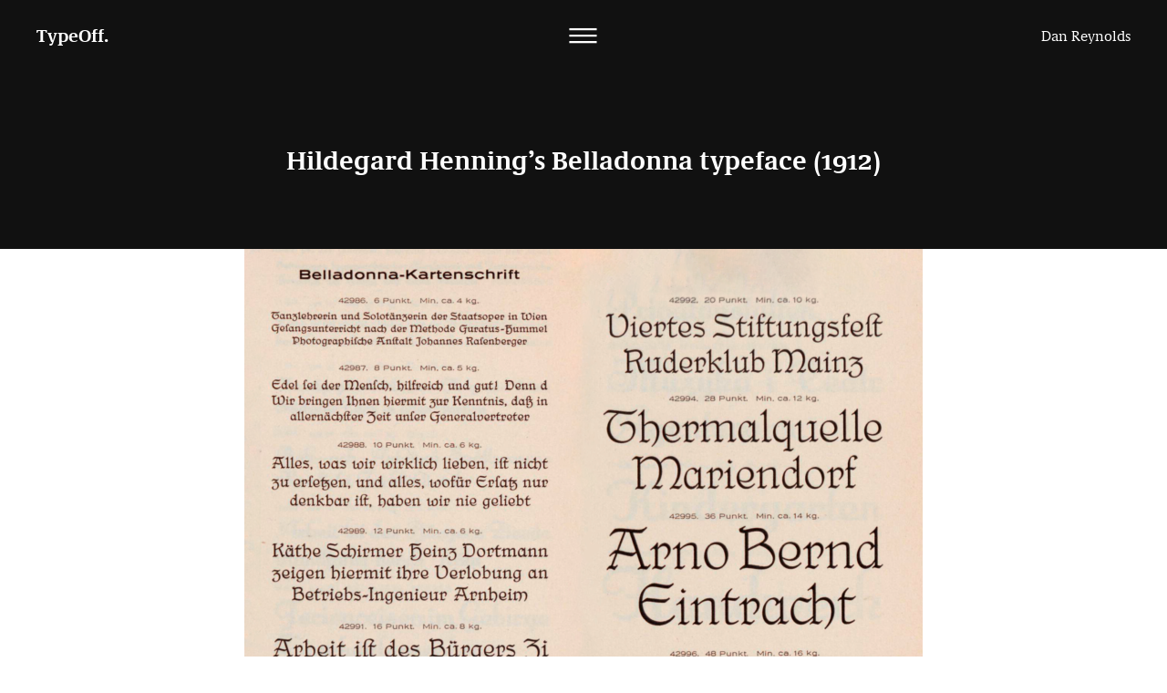

--- FILE ---
content_type: text/html; charset=UTF-8
request_url: https://www.typeoff.de/2022/08/hildegard-hennings-belladonna-typeface-1912/
body_size: 11045
content:
<!DOCTYPE html>


<!--[if lt IE 9]> 
	<html lang="en-US" class="ie ie-old chrome desktop ">
<![endif]-->
<!--[if IE 9]> 
	<html lang="en-US" class="ie ie9 chrome desktop ">
<![endif]-->
<!--[if IE 10]> 
	<html lang="en-US" class="ie ie10 chrome desktop ">
<![endif]-->
<!--[if gt IE 10]><!--> 
<html lang="en-US" class=" chrome desktop">
<!--<![endif]-->
<head>

	<meta charset="UTF-8">
	<meta http-equiv="X-UA-Compatible" content="IE=edge">
	<meta http-equiv="Content-Type" content="text/html; charset=UTF-8" />
	<meta name="viewport" content="width=device-width, initial-scale=1.0, maximum-scale=1.0, user-scalable=no">
	<meta name="format-detection" content="telephone=no">
	<link rel="apple-touch-icon" href="https://www.typeoff.de/wp-content/themes/typeoff/images/apple-touch-icon.png">
	<link rel="shortcut icon" href="https://www.typeoff.de/wp-content/themes/typeoff/images/favicon.ico">
	<link rel="author" href="https://www.typeoff.de/wp-content/themes/typeoff/humans.txt" />
	<meta name='robots' content='index, follow, max-image-preview:large, max-snippet:-1, max-video-preview:-1' />

	<!-- This site is optimized with the Yoast SEO plugin v20.13 - https://yoast.com/wordpress/plugins/seo/ -->
	<title>Hildegard Henning’s Belladonna typeface (1912) &mdash; Blog &mdash; TypeOff.</title>
	<meta name="description" content="Belladonna was the first German typeface attributed to a woman. Julius Klinkhardt published Hildegard Henning’s design around 1912. " />
	<link rel="canonical" href="https://www.typeoff.de/2022/08/hildegard-hennings-belladonna-typeface-1912/" />
	<meta property="og:locale" content="en_US" />
	<meta property="og:type" content="article" />
	<meta property="og:title" content="Hildegard Henning’s Belladonna typeface (1912) &mdash; Blog &mdash; TypeOff." />
	<meta property="og:description" content="Belladonna was the first German typeface attributed to a woman. Julius Klinkhardt published Hildegard Henning’s design around 1912. " />
	<meta property="og:url" content="https://www.typeoff.de/2022/08/hildegard-hennings-belladonna-typeface-1912/" />
	<meta property="og:site_name" content="TypeOff." />
	<meta property="article:publisher" content="https://www.facebook.com//typeoff" />
	<meta property="article:author" content="https://www.facebook.com//typeoff" />
	<meta property="article:published_time" content="2022-08-26T06:25:03+00:00" />
	<meta property="article:modified_time" content="2022-12-05T16:52:12+00:00" />
	<meta property="og:image" content="https://www.typeoff.de/wp-content/uploads/2022/08/Belladonna-Kartenschrift-Digital-Collage-from-iii2-23723-356-102471-992x720.png" />
	<meta property="og:image:width" content="992" />
	<meta property="og:image:height" content="720" />
	<meta property="og:image:type" content="image/png" />
	<meta name="author" content="Dr. Dan Reynolds" />
	<meta name="twitter:label1" content="Written by" />
	<meta name="twitter:data1" content="Dr. Dan Reynolds" />
	<meta name="twitter:label2" content="Est. reading time" />
	<meta name="twitter:data2" content="6 minutes" />
	<script type="application/ld+json" class="yoast-schema-graph">{"@context":"https://schema.org","@graph":[{"@type":"Article","@id":"https://www.typeoff.de/2022/08/hildegard-hennings-belladonna-typeface-1912/#article","isPartOf":{"@id":"https://www.typeoff.de/2022/08/hildegard-hennings-belladonna-typeface-1912/"},"author":{"name":"Dr. Dan Reynolds","@id":"https://www.typeoff.de/#/schema/person/96edab5efc61aec2decd194c72c1942c"},"headline":"Hildegard Henning’s Belladonna typeface (1912)","datePublished":"2022-08-26T06:25:03+00:00","dateModified":"2022-12-05T16:52:12+00:00","mainEntityOfPage":{"@id":"https://www.typeoff.de/2022/08/hildegard-hennings-belladonna-typeface-1912/"},"wordCount":1189,"publisher":{"@id":"https://www.typeoff.de/#/schema/person/96edab5efc61aec2decd194c72c1942c"},"image":{"@id":"https://www.typeoff.de/2022/08/hildegard-hennings-belladonna-typeface-1912/#primaryimage"},"thumbnailUrl":"https://www.typeoff.de/wp-content/uploads/2022/08/Belladonna-Kartenschrift-Digital-Collage-from-iii2-23723-356-102471.png","articleSection":["Berthold","Dornemann &amp; Co.","Leipzig typefoundries","Research"],"inLanguage":"en-US"},{"@type":"WebPage","@id":"https://www.typeoff.de/2022/08/hildegard-hennings-belladonna-typeface-1912/","url":"https://www.typeoff.de/2022/08/hildegard-hennings-belladonna-typeface-1912/","name":"Hildegard Henning’s Belladonna typeface (1912) &mdash; Blog &mdash; TypeOff.","isPartOf":{"@id":"https://www.typeoff.de/#website"},"primaryImageOfPage":{"@id":"https://www.typeoff.de/2022/08/hildegard-hennings-belladonna-typeface-1912/#primaryimage"},"image":{"@id":"https://www.typeoff.de/2022/08/hildegard-hennings-belladonna-typeface-1912/#primaryimage"},"thumbnailUrl":"https://www.typeoff.de/wp-content/uploads/2022/08/Belladonna-Kartenschrift-Digital-Collage-from-iii2-23723-356-102471.png","datePublished":"2022-08-26T06:25:03+00:00","dateModified":"2022-12-05T16:52:12+00:00","description":"Belladonna was the first German typeface attributed to a woman. Julius Klinkhardt published Hildegard Henning’s design around 1912. ","breadcrumb":{"@id":"https://www.typeoff.de/2022/08/hildegard-hennings-belladonna-typeface-1912/#breadcrumb"},"inLanguage":"en-US","potentialAction":[{"@type":"ReadAction","target":["https://www.typeoff.de/2022/08/hildegard-hennings-belladonna-typeface-1912/"]}]},{"@type":"ImageObject","inLanguage":"en-US","@id":"https://www.typeoff.de/2022/08/hildegard-hennings-belladonna-typeface-1912/#primaryimage","url":"https://www.typeoff.de/wp-content/uploads/2022/08/Belladonna-Kartenschrift-Digital-Collage-from-iii2-23723-356-102471.png","contentUrl":"https://www.typeoff.de/wp-content/uploads/2022/08/Belladonna-Kartenschrift-Digital-Collage-from-iii2-23723-356-102471.png","width":1780,"height":1292},{"@type":"BreadcrumbList","@id":"https://www.typeoff.de/2022/08/hildegard-hennings-belladonna-typeface-1912/#breadcrumb","itemListElement":[{"@type":"ListItem","position":1,"name":"Home","item":"https://www.typeoff.de/"},{"@type":"ListItem","position":2,"name":"Hildegard Henning’s Belladonna typeface (1912)"}]},{"@type":"WebSite","@id":"https://www.typeoff.de/#website","url":"https://www.typeoff.de/","name":"TypeOff.","description":"Dan Reynolds is a Wuppertal-based design researcher","publisher":{"@id":"https://www.typeoff.de/#/schema/person/96edab5efc61aec2decd194c72c1942c"},"potentialAction":[{"@type":"SearchAction","target":{"@type":"EntryPoint","urlTemplate":"https://www.typeoff.de/?s={search_term_string}"},"query-input":"required name=search_term_string"}],"inLanguage":"en-US"},{"@type":["Person","Organization"],"@id":"https://www.typeoff.de/#/schema/person/96edab5efc61aec2decd194c72c1942c","name":"Dr. Dan Reynolds","image":{"@type":"ImageObject","inLanguage":"en-US","@id":"https://www.typeoff.de/#/schema/person/image/","url":"https://www.typeoff.de/wp-content/uploads/2022/09/1803780526_fb03a7208f_o.jpg","contentUrl":"https://www.typeoff.de/wp-content/uploads/2022/09/1803780526_fb03a7208f_o.jpg","width":1200,"height":1600,"caption":"Dr. Dan Reynolds"},"logo":{"@id":"https://www.typeoff.de/#/schema/person/image/"},"description":"Researching the history of typography and typefounding","sameAs":["http://typeoff.de","https://www.facebook.com//typeoff","https://instagram.com/typeoff/","https://www.linkedin.com/in/danreynolds/","https://twitter.com/typeoff","http://typeoff.tumblr.com/"]}]}</script>
	<!-- / Yoast SEO plugin. -->


<link rel='dns-prefetch' href='//ajax.googleapis.com' />
<link rel='dns-prefetch' href='//stats.wp.com' />
<link rel='dns-prefetch' href='//v0.wordpress.com' />
<link rel="alternate" title="oEmbed (JSON)" type="application/json+oembed" href="https://www.typeoff.de/wp-json/oembed/1.0/embed?url=https%3A%2F%2Fwww.typeoff.de%2F2022%2F08%2Fhildegard-hennings-belladonna-typeface-1912%2F" />
<link rel="alternate" title="oEmbed (XML)" type="text/xml+oembed" href="https://www.typeoff.de/wp-json/oembed/1.0/embed?url=https%3A%2F%2Fwww.typeoff.de%2F2022%2F08%2Fhildegard-hennings-belladonna-typeface-1912%2F&#038;format=xml" />
<style id='wp-img-auto-sizes-contain-inline-css' type='text/css'>
img:is([sizes=auto i],[sizes^="auto," i]){contain-intrinsic-size:3000px 1500px}
/*# sourceURL=wp-img-auto-sizes-contain-inline-css */
</style>
<style id='wp-block-library-inline-css' type='text/css'>
:root{--wp-block-synced-color:#7a00df;--wp-block-synced-color--rgb:122,0,223;--wp-bound-block-color:var(--wp-block-synced-color);--wp-editor-canvas-background:#ddd;--wp-admin-theme-color:#007cba;--wp-admin-theme-color--rgb:0,124,186;--wp-admin-theme-color-darker-10:#006ba1;--wp-admin-theme-color-darker-10--rgb:0,107,160.5;--wp-admin-theme-color-darker-20:#005a87;--wp-admin-theme-color-darker-20--rgb:0,90,135;--wp-admin-border-width-focus:2px}@media (min-resolution:192dpi){:root{--wp-admin-border-width-focus:1.5px}}.wp-element-button{cursor:pointer}:root .has-very-light-gray-background-color{background-color:#eee}:root .has-very-dark-gray-background-color{background-color:#313131}:root .has-very-light-gray-color{color:#eee}:root .has-very-dark-gray-color{color:#313131}:root .has-vivid-green-cyan-to-vivid-cyan-blue-gradient-background{background:linear-gradient(135deg,#00d084,#0693e3)}:root .has-purple-crush-gradient-background{background:linear-gradient(135deg,#34e2e4,#4721fb 50%,#ab1dfe)}:root .has-hazy-dawn-gradient-background{background:linear-gradient(135deg,#faaca8,#dad0ec)}:root .has-subdued-olive-gradient-background{background:linear-gradient(135deg,#fafae1,#67a671)}:root .has-atomic-cream-gradient-background{background:linear-gradient(135deg,#fdd79a,#004a59)}:root .has-nightshade-gradient-background{background:linear-gradient(135deg,#330968,#31cdcf)}:root .has-midnight-gradient-background{background:linear-gradient(135deg,#020381,#2874fc)}:root{--wp--preset--font-size--normal:16px;--wp--preset--font-size--huge:42px}.has-regular-font-size{font-size:1em}.has-larger-font-size{font-size:2.625em}.has-normal-font-size{font-size:var(--wp--preset--font-size--normal)}.has-huge-font-size{font-size:var(--wp--preset--font-size--huge)}.has-text-align-center{text-align:center}.has-text-align-left{text-align:left}.has-text-align-right{text-align:right}.has-fit-text{white-space:nowrap!important}#end-resizable-editor-section{display:none}.aligncenter{clear:both}.items-justified-left{justify-content:flex-start}.items-justified-center{justify-content:center}.items-justified-right{justify-content:flex-end}.items-justified-space-between{justify-content:space-between}.screen-reader-text{border:0;clip-path:inset(50%);height:1px;margin:-1px;overflow:hidden;padding:0;position:absolute;width:1px;word-wrap:normal!important}.screen-reader-text:focus{background-color:#ddd;clip-path:none;color:#444;display:block;font-size:1em;height:auto;left:5px;line-height:normal;padding:15px 23px 14px;text-decoration:none;top:5px;width:auto;z-index:100000}html :where(.has-border-color){border-style:solid}html :where([style*=border-top-color]){border-top-style:solid}html :where([style*=border-right-color]){border-right-style:solid}html :where([style*=border-bottom-color]){border-bottom-style:solid}html :where([style*=border-left-color]){border-left-style:solid}html :where([style*=border-width]){border-style:solid}html :where([style*=border-top-width]){border-top-style:solid}html :where([style*=border-right-width]){border-right-style:solid}html :where([style*=border-bottom-width]){border-bottom-style:solid}html :where([style*=border-left-width]){border-left-style:solid}html :where(img[class*=wp-image-]){height:auto;max-width:100%}:where(figure){margin:0 0 1em}html :where(.is-position-sticky){--wp-admin--admin-bar--position-offset:var(--wp-admin--admin-bar--height,0px)}@media screen and (max-width:600px){html :where(.is-position-sticky){--wp-admin--admin-bar--position-offset:0px}}
.has-text-align-justify{text-align:justify;}
/*wp_block_styles_on_demand_placeholder:694a39ffe062e*/
/*# sourceURL=wp-block-library-inline-css */
</style>
<style id='classic-theme-styles-inline-css' type='text/css'>
/*! This file is auto-generated */
.wp-block-button__link{color:#fff;background-color:#32373c;border-radius:9999px;box-shadow:none;text-decoration:none;padding:calc(.667em + 2px) calc(1.333em + 2px);font-size:1.125em}.wp-block-file__button{background:#32373c;color:#fff;text-decoration:none}
/*# sourceURL=/wp-includes/css/classic-themes.min.css */
</style>
<link rel='stylesheet' id='OT-css' href='https://www.typeoff.de/wp-content/themes/typeoff/style.css?ver=1.6' media='all' />
<link rel='stylesheet' id='jetpack_css-css' href='https://www.typeoff.de/wp-content/plugins/jetpack/css/jetpack.css?ver=12.4.1' media='all' />
<link rel="https://api.w.org/" href="https://www.typeoff.de/wp-json/" /><link rel="alternate" title="JSON" type="application/json" href="https://www.typeoff.de/wp-json/wp/v2/posts/7723" />	<style>img#wpstats{display:none}</style>
			
	
	<script>
		/* <![CDATA[ */
		//document.cookie='resolution='+Math.max(screen.width,screen.height)+("devicePixelRatio" in window ? ","+devicePixelRatio : ",1")+'; path=/';
		var TO = {
			"is_index":false,
			"is_single":true,
			"is_page":false, 
			"is_webfont": false,
			"is_device":false,
			"is_phone":false,
		};
		/* ]]> */
	</script>

	<link type="text/css" rel="stylesheet" href="//fast.fonts.net/cssapi/6e44b307-8ebc-45a3-be22-8816e0016e1d.css"/>
</head>

<body class=" is-loading">
	<div id="fb-root"></div>
<script>(function(d, s, id) {
  var js, fjs = d.getElementsByTagName(s)[0];
  if (d.getElementById(id)) return;
  js = d.createElement(s); js.id = id;
  js.src = "//connect.facebook.net/de_DE/sdk.js#xfbml=1&version=v2.3";
  fjs.parentNode.insertBefore(js, fjs);
}(document, 'script', 'facebook-jssdk'));</script>
	<div id="top-bar">
		
		<div id="menu-bar" class="dark-bg">
			<div id="logo">
				<a href="https://www.typeoff.de/">
					TypeOff.				</a>
			</div>

						<div id="owner">
				<a href="https://www.typeoff.de/about/" title="About Dan Reynolds">
				Dan Reynolds				</a>
			</div>
			
			<div id="menu-btn">
				<a href="#show-nav" id="show-nav">
					<i class="icon-menu"></i>
				</a>
			</div>
		</div>
		
		<nav id="nav-bar">
			<ul id="menu" class="">
				<li id="menu-item-2559" class="menu-item menu-item-type-custom menu-item-object-custom menu-item-home menu-item-2559"><a href="http://www.typeoff.de/">Home</a></li>
<li id="menu-item-2530" class="menu-item menu-item-type-post_type menu-item-object-page menu-item-2530"><a href="https://www.typeoff.de/about-dan-reynolds/" title="About Dan Reynolds">About</a></li>
<li id="menu-item-6137" class="menu-item menu-item-type-post_type menu-item-object-page menu-item-6137"><a href="https://www.typeoff.de/database-of-sans-serifs/" title="Database of sans serifs sold in 19th-century Germany">German Sans Serifs</a></li>
<li id="menu-item-2560" class="menu-item menu-item-type-custom menu-item-object-custom menu-item-2560"><a href="http://www.typeoff.de/blog/">Blog</a></li>
<li id="menu-item-2529" class="menu-item menu-item-type-post_type menu-item-object-page menu-item-2529"><a href="https://www.typeoff.de/blackletter-resources/">Blackletter Resources</a></li>
<li id="menu-item-8723" class="menu-item menu-item-type-post_type menu-item-object-page menu-item-8723"><a href="https://www.typeoff.de/the-friedrich-bauer-project/">The Friedrich Bauer Project</a></li>
<li id="menu-item-2531" class="menu-item menu-item-type-post_type menu-item-object-page menu-item-2531"><a href="https://www.typeoff.de/site-info/" title="Imprint">Site Info</a></li>
			</ul>
		</nav>

	</div>

	


	<!-- POST HEADER --> 

	<header id="big-header" class="about-header add-space">
		<h1 id="big-header-title">
			Hildegard Henning’s Belladonna typeface (1912)		</h1>
	</header>
	<img src="https://www.typeoff.de/wp-content/uploads/2022/08/Belladonna-Kartenschrift-Digital-Collage-from-iii2-23723-356-102471-744x540.png" class="post-thumbnail wp-post-image" alt="" decoding="async" fetchpriority="high" srcset="https://www.typeoff.de/wp-content/uploads/2022/08/Belladonna-Kartenschrift-Digital-Collage-from-iii2-23723-356-102471-744x540.png 744w, https://www.typeoff.de/wp-content/uploads/2022/08/Belladonna-Kartenschrift-Digital-Collage-from-iii2-23723-356-102471-992x720.png 992w, https://www.typeoff.de/wp-content/uploads/2022/08/Belladonna-Kartenschrift-Digital-Collage-from-iii2-23723-356-102471-372x270.png 372w, https://www.typeoff.de/wp-content/uploads/2022/08/Belladonna-Kartenschrift-Digital-Collage-from-iii2-23723-356-102471-768x557.png 768w, https://www.typeoff.de/wp-content/uploads/2022/08/Belladonna-Kartenschrift-Digital-Collage-from-iii2-23723-356-102471-1536x1115.png 1536w, https://www.typeoff.de/wp-content/uploads/2022/08/Belladonna-Kartenschrift-Digital-Collage-from-iii2-23723-356-102471.png 1780w" sizes="(max-width: 744px) 100vw, 744px" />




	<!-- POST CONTENT --> 

	<section id="post" class="page add-space">

		<asside id="infos-sidebar" class="left-col">
			<p>
			Posted on 26 August 2022 in:<br> <a href="https://www.typeoff.de/category/research/berthold/" rel="tag">Berthold</a>, <a href="https://www.typeoff.de/category/research/dornemann-co/" rel="tag">Dornemann &amp; Co.</a>, <a href="https://www.typeoff.de/category/research/leipzig-typefoundries/" rel="tag">Leipzig typefoundries</a>, <a href="https://www.typeoff.de/category/research/" rel="tag">Research</a>			</p>
		</asside>

		<article id="main-content" class="right-col">
			<p>A few times a year, I’ll get an e-mail asking for information about Belladonna. It is generally considered the first German typeface attributed to a woman. The Julius Klinkhardt typefoundry in Leipzig published Hildegard Henning’s design around 1912. Indra Kupferschmid mentions it in an <em>Alphabettes</em> post, <a href="https://www.alphabettes.org/first-female-typeface-designers/">First/early female typeface designers</a>. Below, you can read what I’m currently able to provide.</p>
<p>As far as I know, Henning wasn’t an employee at Klinkhardt. She probably created Belladonna in some freelance capacity. Before she collaborated with Klinkhardt, other women worked in German typefounding in what might have been permanent design roles. Lina Berger created some ornamental work at Schelter and &amp; Giesecke in Leipzig – and probably for Klinkhardt, too. Genzsch &amp; Heyse’s engraving department in Hamburg also seems to have had one woman <a href="http://coopertype.org/event/weird_but_worthwhile_otto_hupps_typefaces_for_genzsch_heyse">working in it</a>, who may have been named <a href="https://www.typeoff.de/2020/05/genzsch-heyse-employees-in-1907/">H. Hanewacker</a>.</p>
<h2>An early success for the Leipzig academy</h2>
<p>I do not know when Henning was born. According to a <a href="https://magazines.iaddb.org/issue/AR/1915-03-01/edition/null/page/12?query=Belladonna&amp;sort=relevance">1915 article</a> in <em>Archiv für Buchgewerbe</em>, she was a student at the <a href="https://www.hgb-leipzig.de">Königliche Akademie für graphische Künste und Buchgewerbe</a> in Leipzig. In 1904, the academy established its <a href="https://www.hgb-leipzig.de/lehre/buchkunst_grafik-design/klassefuertype-designvonstephanmuellerundfredsmeijers/">Schriftklasse</a> (still an ongoing area of specialization). Hermann Delitsch led the <em>Schriftklasse</em> for its first several decades; he was probably one of her teachers. The academy only began admitting women in 1905. The otherwise excellent 2010 book <a href="https://portal.dnb.de/opac.htm?method=simpleSearch&amp;cqlMode=true&amp;query=idn%3D1005534071"><em>Ein Jahrhundert Schrift und Schriftunterricht in Leipzig</em></a> does not mention Henning or Belladonna.</p>
<p>Henning was one of several students or graduates whose work was exhibited at a large international fair held in Leipzig during the summer of 1914, the <a href="https://de.wikipedia.org/wiki/Bugra">Internationale Ausstellung für Buchgewerbe und Graphik</a> (Bugra). Within the women’s pavilion [<em>das Haus der Frau</em>] typefounding section, Henning’s Belladonna and ornaments from Berger were displayed together with photographs of “women’s work” at the Blackfriars Typefoundry in London. Those photographs may have shown one or more women milling kerns onto individual typographic sorts.</p>
<div id="attachment_8044" style="width: 1121px" class="wp-caption alignnone"><img decoding="async" aria-describedby="caption-attachment-8044" class="wp-image-8044 size-large" src="https://www.typeoff.de/wp-content/uploads/2022/08/Belladonna-Klinkhardt-specimen-72-1111x720.png" alt="Specimen brochure cover and fifth page, Schriftgießerei Julius Klinkhardt, Kartenschrift Belladonna, Belladonna-Kartenschrift, designed by Hildegard Henning 1912" width="1111" height="720" srcset="https://www.typeoff.de/wp-content/uploads/2022/08/Belladonna-Klinkhardt-specimen-72-1111x720.png 1111w, https://www.typeoff.de/wp-content/uploads/2022/08/Belladonna-Klinkhardt-specimen-72-833x540.png 833w, https://www.typeoff.de/wp-content/uploads/2022/08/Belladonna-Klinkhardt-specimen-72-416x270.png 416w, https://www.typeoff.de/wp-content/uploads/2022/08/Belladonna-Klinkhardt-specimen-72-768x498.png 768w, https://www.typeoff.de/wp-content/uploads/2022/08/Belladonna-Klinkhardt-specimen-72-1536x996.png 1536w, https://www.typeoff.de/wp-content/uploads/2022/08/Belladonna-Klinkhardt-specimen-72-2048x1328.png 2048w" sizes="(max-width: 1111px) 100vw, 1111px" />
<p id="caption-attachment-8044" class="wp-caption-text">Digital collage showing the front cover and size-listing page from Klinkhardt’s specimen for the Belladonna typeface. Note that the bottom of the size-listing page reproduced on the right includes all of Belladona’s capital letters and numerals – a rarity for foundry specimens from this time. Specimen: Deutsche National­bibliothek Leipzig. n.d. but probably from 1914.</p>
</div>
<p>Belladonna was also included in the Julius Klinkhardt foundry’s main fair exhibit, not inside the women’s pavilion but in one of the larger exhibition halls, where the <a href="https://www.hessischeswirtschaftsarchiv.de/bestaende/einzeln/0023.php">Verein der Deutschen Schriftgießereien</a> had booked space for all of its member foundries. In his official report of that group exhibition, Heinrich Hoffmeister named forty-eight type designers in conjunction with the exhibiting typefoundry displays, <a href="https://magazines.iaddb.org/issue/AR/1914-07-01/edition/null/page/142?query=Belladonna%20Leipzig&amp;sort=relevance">including Henning</a>. Klinkhardt displayed at least ten other products from six more designs:</p>
<ol>
<li>Ernst Deutsch’s <a href="http://www.klingspor-museum.de/KlingsporKuenstler/Schriftdesigner/Deutsch/EDeutsch.pdf#page=2">Ika-Schrift</a></li>
<li>Heinz-König’s <a href="http://www.klingspor-museum.de/KlingsporKuenstler/Schriftgiessereien/Klinkhardt/JKlinkhardt.pdf#page=7">Askania</a></li>
<li>Hermann Delitsch’s <a href="https://berlin.museum-digital.de/singleimage?imagenr=99986&amp;noiiif=1">Delitsch-Antiqua</a> and <a href="http://www.klingspor-museum.de/KlingsporKuenstler/Schriftdesigner/Delitsch/HDelitsch.pdf#page=3">Ramsees-Antiqua</a></li>
<li>Schmuck, etc. from Julius Nitsche</li>
<li>Richard Grimm-Sachsenberg’s Grimm-Kursiv, <a href="https://berlin.museum-digital.de/singleimage?imagenr=99952&amp;noiiif=1">Magere Römische Grimm-Antiqua</a>, <a href="https://berlin.museum-digital.de/singleimage?imagenr=99960&amp;noiiif=1">Neue Römische Schriften</a>, and Saxonia</li>
<li>Wilhelm Scheffel’s <a href="http://www.klingspor-museum.de/KlingsporKuenstler/Schriftdesigner/Scheffel/WScheffel.pdf#page=2">Europa-Schrift</a></li>
</ol>
<h2>Only one typeface brochure for Belladonna?</h2>
<p>Today, the Deutsche Nationalbibliothek in Leipzig has a brochure that the Klinkhardt foundry produced for Belladonna. It is entitled <em>Eine Akzidenzschrift für feinste Druckarbeiten, entworfen von Hildegard Henning für die Schrift­gießerei Julius Klinkhardt, Leipzig.</em> I recently had the brochure digitized and <a href="https://portal.dnb.de/bookviewer/view/1265601399#page/1/mode/2up">you can flip through it on the DNB website</a>. The library’s catalog provides 1915 as the approximate publication year for the item, probably because the samples inside it use dates from that year in their designs. However, I suspect Klinkhardt may have put the brochure together for the Bugra. If the specimen was made in 1915, I would expect the sample death notices and poetry samples to mention the war – indeed outbreak of World War I occurred as the Bugra was already underway in Leipzig. I am not aware of any other dedicated specimen brochure for the Belladonna typeface.</p>
<div id="attachment_8040" style="width: 1069px" class="wp-caption alignnone"><img decoding="async" aria-describedby="caption-attachment-8040" class="wp-image-8040 size-large" src="https://www.typeoff.de/wp-content/uploads/2022/08/1265601399-11-1059x720.png" alt="Speculative design for a change of address card, designed by the Julius Klinkhardt typefoundry using the Belladonna typeface from Hildegard Henning." width="1059" height="720" srcset="https://www.typeoff.de/wp-content/uploads/2022/08/1265601399-11-1059x720.png 1059w, https://www.typeoff.de/wp-content/uploads/2022/08/1265601399-11-794x540.png 794w, https://www.typeoff.de/wp-content/uploads/2022/08/1265601399-11-397x270.png 397w, https://www.typeoff.de/wp-content/uploads/2022/08/1265601399-11-768x522.png 768w, https://www.typeoff.de/wp-content/uploads/2022/08/1265601399-11-1536x1044.png 1536w, https://www.typeoff.de/wp-content/uploads/2022/08/1265601399-11.png 1555w" sizes="(max-width: 1059px) 100vw, 1059px" />
<p id="caption-attachment-8040" class="wp-caption-text">Likewise, this change of address card from Klinkhardt’s Belladonna specimen brochure must also have been a speculative design rather than an actual “in-use” sample.</p>
</div>
<p>Henning’s typeface is often referred to as “Kartenschrift Belladona” or the “Belladonna-Kartenschrift.” The term <em>Kartenschrift</em>, or card typeface, indicates where Klinkhardt intended Belladonna to be used: on cards, invitations, menus, brief passages of poetry, and other short documents that would fall within jobbing printers’ scope. Although Belladonna was produced in small sizes – there was even a 6p font available – it was not a design that the typographic community today would likely refer to as a “text face.”</p>
<div id="attachment_8038" style="width: 1164px" class="wp-caption alignnone"><img decoding="async" aria-describedby="caption-attachment-8038" class="wp-image-8038 size-large" src="https://www.typeoff.de/wp-content/uploads/2022/08/1265601399-9-1154x720.png" alt="Collage of four speculative business cards the Julius Klinkhardt typefoundry printed to advertise the Belladonna typeface, designed by Hildegard Henning" width="1154" height="720" srcset="https://www.typeoff.de/wp-content/uploads/2022/08/1265601399-9-1154x720.png 1154w, https://www.typeoff.de/wp-content/uploads/2022/08/1265601399-9-865x540.png 865w, https://www.typeoff.de/wp-content/uploads/2022/08/1265601399-9-433x270.png 433w, https://www.typeoff.de/wp-content/uploads/2022/08/1265601399-9-768x479.png 768w, https://www.typeoff.de/wp-content/uploads/2022/08/1265601399-9-1536x959.png 1536w, https://www.typeoff.de/wp-content/uploads/2022/08/1265601399-9-2048x1278.png 2048w" sizes="(max-width: 1154px) 100vw, 1154px" />
<p id="caption-attachment-8038" class="wp-caption-text">Klinkhardt’s specimen brochure for Belladonna included two pages with sample calling cards or business cards. The above collage shows four of them. As far as I know, these business cards were speculative designs, rather than the actual business cards of the named persons or firms. Each card was designed with more than one size of the Belladonna typeface.</p>
</div>
<h2>Berthold’s Belladonna specimens from the 1920s</h2>
<p>This small 1921 advertisement for Belladonna also illustrates how the typeface was to ideally be used. Notice that a border and illustration are printed with the type:</p>
<div id="attachment_7784" style="width: 1028px" class="wp-caption alignnone"><img decoding="async" aria-describedby="caption-attachment-7784" class="wp-image-7784 size-large" src="https://www.typeoff.de/wp-content/uploads/2022/08/Belladonna_Klimschs-Jahrbuch-1921-22-1018x720.png" alt="Advertisement for Kartenschrift Belladonna entworfen von Hildegard Henning in Leipzig" width="1018" height="720" srcset="https://www.typeoff.de/wp-content/uploads/2022/08/Belladonna_Klimschs-Jahrbuch-1921-22-1018x720.png 1018w, https://www.typeoff.de/wp-content/uploads/2022/08/Belladonna_Klimschs-Jahrbuch-1921-22-763x540.png 763w, https://www.typeoff.de/wp-content/uploads/2022/08/Belladonna_Klimschs-Jahrbuch-1921-22-382x270.png 382w, https://www.typeoff.de/wp-content/uploads/2022/08/Belladonna_Klimschs-Jahrbuch-1921-22-768x543.png 768w, https://www.typeoff.de/wp-content/uploads/2022/08/Belladonna_Klimschs-Jahrbuch-1921-22-1536x1087.png 1536w, https://www.typeoff.de/wp-content/uploads/2022/08/Belladonna_Klimschs-Jahrbuch-1921-22-2048x1449.png 2048w" sizes="(max-width: 1018px) 100vw, 1018px" />
<p id="caption-attachment-7784" class="wp-caption-text">Advertisement for Kartenschrift Belladonna in <em>Klimsch’s Jahrbuch</em>, vol. 16 (1921–22), p. 138. Although the advertisement’s caption reads “Klinkhardtsche Schriftgießerei, Leipzig,” Belladonna was a Berthold typeface by the time that issue of <em>Klimsch’s Jahrbuch</em> was printed. About 12½ × 8½ cm.</p>
</div>
<p>The H. Berthold AG in Berlin acquired Julius Klinkhardt’s typefoundry in 1920. Initially, Berthold continued to sell the Belladonna fonts, just like it did for many with Klinkhardt’s typefaces. Nevertheless, Belladonna is not in many Berthold specimen books.</p>
<p>Aside from the <em>Klimsch’s Jahrbuch</em> illustration I’ve reproduced above, the only Belladonna specimen from Berthold that I’ve found is a half-page showing on <a href="https://berlin.museum-digital.de/singleimage?imagenr=100245&amp;noiiif=1">this Berthold <em>Register-Probe </em>sheet</a> (the sheet’s being upside down is probably not a digitization mistake). Instead of a follow-up to its c. 1911 <a href="https://digital.staatsbibliothek-berlin.de/werkansicht?PPN=PPN1767647026&amp;PHYSID=PHYS_0001&amp;DMDID="><em>Hauptprobe</em></a> catalog, Berthold published <em>Register-Proben </em>throughout the 1920s and ’30s. Every Berthold <em>Register-Probe</em> copy I’ve seen is a little different: the catalogs were bolt-bound, and each surviving copy has different sheets collated into it. Some have more than twice as many sheets as others. The <em>Register-Probe</em> linked to above seems to have a whole section bound on its wrong side.</p>
<p>Dornemann &amp; Co. in Magdeburg also sold brass-type fonts of Belladonna for bookbinders to use on their gilding presses. I am not sure how many Dornemann &amp; Co. catalogs include the design. So far, I have only seen it in <em>Schriften in Glockenmetall für die Vergoldepresse: Musterbuch P 242</em>. Since that catalog was printed around 1930, Belladonna may have had a longer sales life in brass types than it did as a foundry typeface.</p>
<h2>The end</h2>
<p>Near the beginning of the <em>Register-Probe</em> mentioned above, Berthold printed a list of Klinkhardt typefaces <a href="https://berlin.museum-digital.de/singleimage?imagenr=99907&amp;noiiif=1">discontinued in 1928</a>, which includes Belladonna. I do not know if Henning lived to see that. A <a href="https://magazines.iaddb.org/issue/AR/1930-03-01/edition/null/page/10?query=Hildegard%20Henning&amp;sort=relevance">March 1929</a> exhibition report mentioned that she had died too early; she could not have lived passed the beginning of 1929. I doubt that Henning even saw her fortieth birthday.</p>
		</article>

	</section>

	





	<!-- POST PAGINATION --> 

	<div id="pagination" class="dark-bg add-space">
		<div class="row">
			

			<div id="prev-page">

					
				<a class="arrow-button pagination" href="https://www.typeoff.de/2022/08/how-old-is-the-specimen-and-the-typeface/">
					<i class="icon-angleleft"></i> 
					<span id="prev-title">
						How old is the specimen? And the typeface? 
					</span>
					<span id="prev-title-default">
						Previous<span class="hide-phone"> Article</span> 
					</span>
				</a>
				
			
			</div>



			<div id="next-page">
							<a class="arrow-button pagination" href="https://www.typeoff.de/2022/08/bertholds-patented-type-designs-1900-1907-and-1922-1931/">
					<span id="next-title">
						Berthold’s patented type designs, 1900–1907 and 1921–1931 
					</span>
					<span id="next-title-default">
						Next <span class="hide-phone"> Article</span>
					</span>
					<i class="icon-angleright"></i>
				</a>
			
			
			</div>

	    </div>
	</div>



	

	<!-- ~~~~~~~~~~~~~~~~~~~~~~~~~~~~~~~~~~~~~~~~~~~~~~ FOOTER INFO -->

	
	<footer id="footer" class="dark-bg add-space">
		<div class="row">
			
			<div id="footer-contact" class="footer-grid">
				<h3>Get in Touch</h3>
								Dan Reynolds<br>
				Researching the  history of typography and typefounding				<br><br>
				Ravensberger Str. 49<br>
				42117 Wuppertal<br>
				Germany				<br><br>
				+49 (0) 151 / 23 05 91 73<br>
				<span class="securemail">dan [at] typeoff [dot] de</span>				
				<span id="copy-year">
					<br><br>&copy; 2025</span>
			</div>

			<div id="footer-social" class="footer-grid">
				<h3>Follow</h3><ul id="menu-footer-social-links" class="menu"><li id="menu-item-2525" class="menu-item menu-item-type-custom menu-item-object-custom menu-item-2525"><a target="_blank" href="https://instagram.com/typeoff/">Instagram</a></li>
<li id="menu-item-8282" class="menu-item menu-item-type-custom menu-item-object-custom menu-item-8282"><a target="_blank" rel="me" href="https://typo.social/@typeoff">Mastodon</a></li>
<li id="menu-item-2524" class="menu-item menu-item-type-custom menu-item-object-custom menu-item-2524"><a target="_blank" href="https://www.flickr.com/photos/typeoff">Flickr</a></li>
<li id="menu-item-2522" class="menu-item menu-item-type-custom menu-item-object-custom menu-item-2522"><a target="_blank" href="http://www.twitter.com/typeoff">Twitter</a></li>
</ul>			</div>

		</div>
	</footer>


	<!-- ~~~~~~~~~~~~~~~~~~~~~~~~~~~~~~~~~~~~~~~~~~~~~~ FOOTER SCRIPTS -->

	<script type="speculationrules">
{"prefetch":[{"source":"document","where":{"and":[{"href_matches":"/*"},{"not":{"href_matches":["/wp-*.php","/wp-admin/*","/wp-content/uploads/*","/wp-content/*","/wp-content/plugins/*","/wp-content/themes/typeoff/*","/*\\?(.+)"]}},{"not":{"selector_matches":"a[rel~=\"nofollow\"]"}},{"not":{"selector_matches":".no-prefetch, .no-prefetch a"}}]},"eagerness":"conservative"}]}
</script>
<!-- Google Analytics --><script>(function(i,s,o,g,r,a,m){i['GoogleAnalyticsObject']=r;i[r]=i[r]||function(){
      (i[r].q=i[r].q||[]).push(arguments)},i[r].l=1*new Date();a=s.createElement(o),
      m=s.getElementsByTagName(o)[0];a.async=1;a.src=g;m.parentNode.insertBefore(a,m)
      })(window,document,'script','//www.google-analytics.com/analytics.js','ga');ga('create', 'UA-3914491-1');ga('send', 'pageview');</script><!-- jQuery script fallback --><script>window.jQuery || document.write('<script src="https://www.typeoff.de/wp-content/themes/typeoff/js/lib/jquery.min.js"><\/script>')</script><script type="text/javascript" src="http://ajax.googleapis.com/ajax/libs/jquery/2.1.0/jquery.min.js?ver=2.1.0" id="jquery-js"></script>
<script type="text/javascript" src="https://www.typeoff.de/wp-content/themes/typeoff/js/plugins.min.js?ver=1.5.0" id="OTplugins-js"></script>
<script type="text/javascript" src="https://www.typeoff.de/wp-content/themes/typeoff/js/config.min.js?ver=1.5.0" id="OTconfig-js"></script>
<script defer type="text/javascript" src="https://stats.wp.com/e-202552.js" id="jetpack-stats-js"></script>
<script type="text/javascript" id="jetpack-stats-js-after">
/* <![CDATA[ */
_stq = window._stq || [];
_stq.push([ "view", {v:'ext',blog:'3369042',post:'7723',tz:'1',srv:'www.typeoff.de',j:'1:12.4.1'} ]);
_stq.push([ "clickTrackerInit", "3369042", "7723" ]);
//# sourceURL=jetpack-stats-js-after
/* ]]> */
</script>

</body>
</html>



--- FILE ---
content_type: text/css
request_url: https://www.typeoff.de/wp-content/themes/typeoff/style.css?ver=1.6
body_size: 8851
content:
/*!
Theme Name: TypeOff 2015 Theme
Theme URI: http://www.pixelot.de
Version: 1.0
Author: Paul Schneider, Dan Reynolds
Author URI: www.pixelot.de, www.typeoff.de
License: @ 2015 typeoff.de
*//*! normalize.css v3.0.2 | MIT License | git.io/normalize */

html{
	font-family:sans-serif;-ms-text-size-adjust:100%;
	-webkit-text-size-adjust:100%
	}

body{
	margin:0
	}

article,aside,details,figcaption,figure,footer,header,hgroup,main,menu,nav,section,summary{
	display:block
	}

audio,canvas,progress,video{
	display:inline-block;vertical-align:baseline
	}

audio:not([controls]){
	display:none;height:0
	}

[hidden],template{
	display:none
	}

a{
	background-color:transparent;
	}

a:active,a:hover{
	outline:0
	}

abbr[title]{
	border-bottom:1px dotted
	}

b,strong{
	font-family:'Demos Next W04 Bold';
	font-weight: normal;
	font-variant-numeric: oldstyle-nums;
	}

dfn{
	font-style:italic;
	}

h1{
	font-family:'Demos Next W04 Bold';
	font-size:2em;
	margin:.67em 0;
	font-weight: normal;
	font-variant-numeric: oldstyle-nums;
	}

mark{
	background:#ff0;
	color:#000
	}

small{
	font-size:80%
	}

sub,sup{
	font-size:75%;
	line-height:0;
	position:relative;
	vertical-align:baseline
	}

sup{
	top:-.5em
	}

sub{
	bottom:-.25em
	}

img{
	border:0
	}

svg:not(:root){
	overflow:hidden
	}

figure{
	margin:1em 40px
	}

hr{
	-moz-box-sizing:content-box;
	box-sizing:content-box;height:0
	}

pre{
	overflow:auto
	}

code,kbd,pre,samp{
	font-family:monospace,monospace;
	font-size:1em
	}

button,input,optgroup,select,textarea{
	color:inherit;font:inherit;margin:0
	}

button{
	overflow:visible
	}

button,select{
	text-transform:none
	}

button,html input[type=button],input[type=reset],input[type=submit]{
	-webkit-appearance:button;
	cursor:pointer
	}

button[disabled],html input[disabled]{
	cursor:default
	}

button::-moz-focus-inner,input::-moz-focus-inner{
	border:0;padding:0
	}

input{
	line-height:normal
	}

input[type=checkbox],input[type=radio]{
	box-sizing:border-box;padding:0
	}

input[type=number]::-webkit-inner-spin-button,input[type=number]::-webkit-outer-spin-button{
	height:auto
	}

input[type=search]{
	-webkit-appearance:textfield
	}

input[type=search]::-webkit-search-cancel-button,input[type=search]::-webkit-search-decoration{
	-webkit-appearance:none
	}

fieldset{
	border:1px solid silver;
	margin:0 2px;
	padding:.35em .625em .75em
	}

legend{
	border:0;padding:0
	}

textarea{
	overflow:auto
	}

optgroup{
	font-family:'Demos Next W04 Bold';
	font-variant-numeric: oldstyle-nums;
	}

table{border-collapse:collapse;border-spacing:0}

td,th{
	padding:0
	}

@font-face{
	font-family:'Demos Next W04 Regular';
	font-variant-numeric: oldstyle-nums;
	}

@font-face{
	font-family:'Demos Next W04 Italic';
	font-variant-numeric: oldstyle-nums;
	}

@font-face{
	font-family:'Demos Next W04 Bold';
	font-variant-numeric: oldstyle-nums;
	}

@font-face{
	font-family:'Demos Next W04 Bold Italic';
	font-variant-numeric: oldstyle-nums;
	}

@font-face{
	font-family:'Demos Next W04 Heavy';
	font-variant-numeric: oldstyle-nums;
	}

@font-face{
	font-family:'Demos Next W04 HeavyItalic';
	font-variant-numeric: oldstyle-nums;
	}

.right{
	text-align:right
	}

.center{
	text-align:center
	}

.float-right{
	float:right
	}

.float-left{
	float:left
	}

.inline{
	display:inline
	}

.block{
	display:block
	}

.no-border{
	border:none
	}

.hidden{
	display:none;visibility:hidden
	}

.unhidden{
	display:inherit;visibility:visible
	}

.unvisible{
	visibility:hidden
	}

.visible{
	visibility:visible
	}

.hide-text{
	text-indent:100%;white-space:nowrap;overflow:hidden
	}

*{
	box-sizing:border-box;
	-webkit-box-sizing:border-box;
	-moz-box-sizing:border-box;
	/*-webkit-font-smoothing:antialiased;
	-moz-font-smoothing:antialiased;
	-o-font-smoothing:antialiased;
	font-smoothing:antialiased;*/
	text-rendering:optimizeLegibility
	}

@-ms-viewport{
	width:device-width
	}

.clearfix:after,.clearfix:before{
	display:table;
	content:"";
	line-height:0
	}

.clearfix:after{
	clear:both
	}

.reset{
	padding:0;
	margin:0
	}

.regular{
	font-family:'Demos Next W04 Regular';
	font-variant-numeric: oldstyle-nums;
	}

.bold{
	font-family:'Demos Next W04 Bold';
	font-variant-numeric: oldstyle-nums;
	}

.heavy{
	font-family:'Demos Next W04 Heavy';
	font-variant-numeric: oldstyle-nums;
	}

body{
	font-family:'Demos Next W04 Regular';
	font-variant-numeric: oldstyle-nums;
	font-size:100%;
	color:#111
	}

h1,h2,h3,h4{
	margin:0;
	padding:0;
	font-size:1.25em;
	font-weight:normal;
	font-variant-numeric: oldstyle-nums;
	}

a{
	outline:0;
	border-bottom:none;
	padding:0;
	margin:0;
	display:inline;
	text-decoration:none;
	color:#111;
	-webkit-transition:all .2s;
	-ms-transition:all .2s;
	-moz-transition:all .2s;
	-o-transition:all .2s;
	transition:all .2s
	}

a:active,a:hover{
	color:#f60
	}

.arrow-button{
	position:relative;
	color:#111;
	text-transform:uppercase;
	letter-spacing: 0.07em;
	}

.arrow-button i{
	color:#f60
	}

.arrow-button:hover,.arrow-button:hover i{
	color:#f60!important
	}

.arrow-button i{
	margin-left:20px;
	vertical-align:bottom
	}

a.left-icon{
	text-align:left
	}

a.left-icon i{
	margin-left:0;
	margin-right:20px
	}

html.mobile a:hover,html.mobile:active{
	color:#111
	}

html.mobile .arrow-button:hover,html.mobile .arrow-button:hover i{
	color:#111!important
	}

strong{
	font-family:'Demos Next W04 Bold';
	font-variant-numeric: oldstyle-nums;
	}

.upper{
	text-transform:uppercase
	}

.lower{
	text-transform:none
	}

ul{
	list-style-type:none
	}

@font-face{
	font-family:icons;src:url(fonts/icons.eot?11087388);
	src:url(fonts/icons.eot?11087388#iefix)format('embedded-opentype'),url(fonts/icons.woff?11087388)format('woff'),url(fonts/icons.ttf?11087388)format('truetype'),url(fonts/icons.svg?11087388#icons)format('svg');font-weight:400;font-style:normal}[class*=" icon-"]:before,[class^=icon-],[class^=icon-]:before{font-family:icons!important;font-style:normal;
	font-weight:400;
	speak:none;
	display:inline;
	text-decoration:inherit;
	text-align:center;
	font-variant:normal;
	text-transform:none;
	xfont-size:105%;
	/*-webkit-font-smoothing:antialiased;
	-moz-osx-font-smoothing:grayscale;*/
	xvertical-align:middle;
	-webkit-transition:all .2s;
	-ms-transition:all .2s;
	-moz-transition:all .2s;
	-o-transition:all .2s;
	transition:all .2s
	}

.icon-twitter:before{
	content:"\e800"
	}

.icon-xing:before{
	content:"\e801"
	}

.icon-facebook:before{
	content:"\e802"
	}

.icon-gplus:before{
	content:"\e803"
	}

.icon-pinterest:before{
	content:"\e804"
	}

.icon-email:before{
	content:"\e805"
	}

.icon-github:before{
	content:"\e806"
	}

.icon-flickr:before{
	content:"\e807"
	}

.icon-tumblr:before{
	content:"\e808"
	}

.icon-instagramfilled:before{
	content:"\e809"
	}

.icon-instagram:before{
	content:"\e80a"
	}

.icon-alignleft:before{
	content:"\e80b"
	}

.icon-aligncenter:before{
	content:"\e80c"
	}

.icon-alignright:before{
	content:"\e80d"
	}

.icon-angleleft:before{
	content:"\e820"
	}

.icon-angleright:before{
	content:"\e821"
	}

.icon-angleup:before{
	content:"\e822"
	}

.icon-angledown:before{
	content:"\e823"
	}

.icon-background:before{
	content:"\e832"
	}

.icon-close:before{
	content:"\e831"
	}

.icon-menu:before{
	content:"\e830"
	}

.icon-rangehor:before{
	content:"\e833"
	}

.icon-rangever:before{
	content:"\e834"
	}

.icon-extern-url:before{
	content:"\e835"
	}

.icon-info:before{
	content:"\e836"
	}

.row{
	width:100%;
	max-width:1440px;
	margin:0 auto;
	position:relative;
	display:block;
	overflow:hidden;
	clear:both;
	padding-left:20px;
	padding-right:20px
	}

.row .row{
	margin:0;padding:0
	}

.small-row{
	width:66.6666666667%;
	margin:0 auto;
	padding:0;
	position:relative;
	display:block;
	overflow:hidden;
	clear:both
	}

.grid,.grid-1,.grid-2,.grid-3,.grid-4,.grid-5,.grid-6{
	display:inline;
	float:left;
	position:relative;
	overflow:hidden;
	padding:0 20px
	}

.grid-3:first-child{
	background:#00f;
	overflow:visible
	}

.no-grid{
	clear:both;
	position:relative;
	overflow:auto;
	width:auto
	}

.grid-1{
	width:16.66666667%
	}

.grid-2{
	width:33.33333333%
	}

.grid-3{
	width:50%
	}

.grid-4{
	width:66.66666667%
	}

.grid-5{
	width:83.33333333%
	}

.grid-6{
	width:100%
	}

.offset-left-1{
	margin-left:16.66666667%
	}

.offset-left-2{
	margin-left:33.33333333%
	}

.offset-left-3{
	margin-left:50%
	}

.offset-left-4{
	margin-left:66.66666667%
	}

.offset-left-5{
	margin-left:83.33333333%
	}

.offset-left-6{
	margin-left:100%
	}

.farbtastic{
	position:relative
	}

.farbtastic *{
	position:absolute;cursor:crosshair
	}

.farbtastic,.farbtastic .wheel{
	width:195px;
	height:195px
	}

.farbtastic .color,.farbtastic .overlay{
	top:47px;
	left:47px;
	width:101px;
	height:101px
	}

.farbtastic .wheel{
	background:url(images/editor/wheel.png)no-repeat;width:195px;
	height:195px
	}

.farbtastic .overlay{
	background:url(images/editor/mask.png)no-repeat
	}

.farbtastic .marker{
	width:17px;
	height:17px;
	margin:-8px 0 0 -8px;overflow:hidden;
	background:url(images/editor/marker.png)no-repeat
	}

body,html{
	width:100%;
	height:100%;
	-ms-overflow-style:scrollbar
	}

body{
	position:relative;
	overflow-y:scroll;
	overflow-x:hidden;
	padding-top:80px;
	line-height:normal
	}

body.is-loading{
	cursor:wait
	}

#preloader-bar{
	position:fixed;
	top:0;
	left:0;
	width:100%;
	z-index:10000;
	background:#f60;
	height:5px;
	-moz-opacity:0;
	-khtml-opacity:0;
	-webkit-opacity:0;
	opacity:0;
	-ms-filter:progid:DXImageTransform.Microsoft.Alpha(opacity=0);
	filter:alpha(opacity=0);
	-webkit-transition:all .3 ease;-ms-transition:all .3 ease;
	-moz-transition:all .3 ease;-o-transition:all .3 ease;transition:all .3 ease
	}

#spinner{
	display:block;
	position:fixed;
	z-index:10000;
	top:20px;
	left:50%;
	margin-left:-20px;
	width:40px;
	height:40px;
	-moz-opacity:0;
	-khtml-opacity:0;
	-webkit-opacity:0;
	opacity:0;
	-ms-filter:progid:DXImageTransform.Microsoft.Alpha(opacity=0);
	filter:alpha(opacity=0);
	-webkit-transition:all .3 ease;
	-ms-transition:all .3 ease;
	-moz-transition:all .3 ease;
	-o-transition:all .3 ease;
	transition:all .3 ease
	}

.spinner-icon{
	width:20px;
	height:20px;
	margin:10px 0 0 10px;
	border:solid 2px transparent;
	border-top-color:#f60;
	border-left-color:#f60;
	border-radius:50%;
	-webkit-animation:nprogress-spinner 400ms linear infinite;
	animation:nprogress-spinner 400ms linear infinite}@-webkit-keyframes nprogress-spinner{0%{-webkit-transform:rotate(0)}100%{-webkit-transform:rotate(360deg)}}@keyframes nprogress-spinner{0%{transform:rotate(0)}100%{transform:rotate(360deg)}}html.ie9 #spinner{display:none}body.is-loading #preloader-bar,body.is-loading #spinner{
	-moz-opacity:1;
	-khtml-opacity:1;
	-webkit-opacity:1;
	opacity:1;
	-ms-filter:progid:DXImageTransform.Microsoft.Alpha(opacity=100);
	filter:alpha(opacity=100)
	}

html.ie9 #preloader-bar{
	-moz-opacity:1;
	-khtml-opacity:1;
	-webkit-opacity:1;
	opacity:1;
	-ms-filter:progid:DXImageTransform.Microsoft.Alpha(opacity=100);
	filter:alpha(opacity=100)
	}

#old-browser{
	position:relative;
	margin-top:-80px;
	left:0;
	width:100%;
	padding:80px 0 20px 0;
	background:#f60;
	color:#fff;
	z-index:7000;
	text-align:center
	}

#old-browser border:1px solid p{
	max-width:960px;
	text-align:center;
	margin:0 auto
	}

#old-browser a{
	display:inline-block;
	background:#111;
	color:#fff;
	padding:0 20px
	}

#old-browser a:hover{
	color:#111
	}

.orange{
	color:#f60
	}

.add-space{
	padding:60px 0;
	margin:0
	}

.more-stuff{
	margin:0;
	color:#111;
	font-size:1.5em;
	display:block;
	text-align:center;
	clear:both
	}

.left-col,.right-col{
	margin:0;
	padding:0 0 30px 0
	}

.left-col a,.right-col a{
	color:#f60
	}

.left-col a:hover,.right-col a:hover{
	text-decoration:underline
	}

.right-col ul{
	list-style:none;
	margin:0 0 0 60px;
	padding:0
	}

.right-col ul li{
	margin:0
	}

.right-col ul li:before{
	display:inline-block;
	width:20px;
	margin-left:-20px;
	font-family:icons;
	content:"•"
	}

.right-col ul a{
	color:#f60
	}

.right-col ul a:hover{
	text-decoration:underline
	}

input,select{
	padding:0;
	margin:0;
	width:100%;
	padding:10px 10px;
	border:1px solid #ccc;
	outline:0;
	color:#111;
	-webkit-transition:all .2s ease;
	-ms-transition:all .2s ease;
	-moz-transition:all .2s ease;
	-o-transition:all .2s ease;
	transition:all .2s ease;
	border-radius:0;
	-webkit-appearance:none;
	-moz-appearance:none;
	appearance:none
	}

select{
	background:url(fonts/svg-icons/angledown.svg)no-repeat;
	background-position:right center;
	cursor:pointer;display:inline-block;
	-webkit-appearance:none;
	-moz-appearance:none;
	appearance:none
	}

html.internet-explorer select{
	background-image:none
	}

input{
	background:0 0;
	cursor:inherit;
	display:block
	}

#submit{
	display:block;
	position:absolute;
	top:0;
	height:100%;
	right:20px;
	width:60px;
	cursor:pointer;
	outline:0;
	text-shadow:none;
	border:1px solid transparent;
	padding:15px
	}

#submit:hover,input:hover,select:hover{
	border-color:#111
	}

html.mobile #submit:hover,html.mobile input:hover,html.mobile select:hover{
	border-color:#ccc
	}

html.mobile #submit:focus,html.mobile input:focus,html.mobile select:focus{
	border-color:#111
	}

.dark-bg{
	color:#fff
	}

.dark-bg input,.dark-bg select{
	border:1px solid grey;background-color:grey
	}

.dark-bg input:hover,.dark-bg select:hover{
	color:#111;
	background-color:#fff;
	border-color:#111
	}

.dark-bg i{
	color:#fff!important
	}

.dark-bg a,.dark-bg a.arrow-button{color:#fff}.dark-bg a i,.dark-bg a.arrow-button i{color:#f60!important}.dark-bg a.arrow-button:hover,.dark-bg a:hover{color:#f60!important}.dark-bg a.invert-color-button i{color:#fff!important}.dark-bg a.invert-color-button:hover i{color:#f60!important}html.mobile .dark-bg a.arrow-button:hover,html.mobile .dark-bg a:hover{color:#fff!important}html.mobile .dark-bg a.invert-color-button:hover i{color:#fff!important}.svg-thumbnail{max-width:100%;max-height:100%}.svg-thumbnail path{-webkit-transition:all .2s ease;-ms-transition:all .2s ease;-moz-transition:all .2s ease;-o-transition:all .2s ease;transition:all .2s ease}.meta-info{color:grey;margin-bottom:20px;text-align:center}.meta-info a:link,.meta-info a:visited{color:grey}.meta-info a:hover{color:#f60}

blockquote{
	color:#111;
	margin:0;
	padding:0;
	position:relative;
	overflow:visible;
	margin-left:80px;
	}

blockquote a{
	text-decoration:underline;
	}

blockquote:before{
	position:absolute;
	color:#111;
	content:"“";
	font-size:3em;
	line-height:1.3em;
	margin-left:-80px;
	overflow:visible
}

em{
	font-family:'Demos Next W04 Italic';
	font-style: normal;
	font-variant-numeric: oldstyle-nums;
	}

strong{
	font-family:'Demos Next W04 Bold';
	font-style:normal;
	font-variant-numeric: oldstyle-nums;
	padding:0;
	margin:0
	}

.video-wrapper{
	position:relative;
	padding-bottom:55%;
	height:0;
	overflow:hidden;
	margin-bottom:30px;
	overflow:visible;
	}

.video-wrapper embed,.video-wrapper iframe,.video-wrapper object{
	position:absolute;
	top:0;
	left:0;
	width:100%;
	height:100%;
	margin-left:-80px;
	}

embed,iframe,object{
	margin:0;
	padding:0;
	border:none;
	width:100%;
	background:#111;
	display:inline-block;
	border:0;
	}

.issuuembed{
	width:100%!important;
	padding:0;
	margin:0;
	margin:20px 0;
	margin-left:-80px;
	}

html.old-browser .issuuembed .pcover{
	background:#111;
	}

html.old-browser .issuuembed img{
	width:auto!important;height:auto!important;
	}

#big-header{
	position:relative;
	padding:80px 0 80px 0;
	color:#fff;
	background:#111;
	z-index:6000
	}

#big-header-title{
	width:100%;
	max-width:1440px;
	margin:0 auto;
	position:relative;
	display:block;
	overflow:hidden;
	clear:both;
	padding-left:20px;
	padding-right:20px;
	text-align:center;
	max-width:1024px;
	font-size:1.8em;
	padding:0 40px
	}

#big-header-title .row{
	margin:0;
	padding:0
	}

#big-header-title img{
	width:50%
	}

.section-headline{width:66.6666666667%;margin:0 auto;padding:0;position:relative;display:block;overflow:hidden;clear:both;margin-bottom:20px}.section-title{display:inline;float:left;position:relative;overflow:hidden;padding:0 20px;width:50%;overflow:visible}.section-title .arrow-button{display:inline-block;padding:10px 0}.section-title-meta{display:inline;float:left;position:relative;overflow:hidden;padding:0 20px;width:50%;text-align:right;overflow:visible}.section-title-meta .arrow-button{display:inline-block;padding:5px 0}.section-headline-centered{width:100%;max-width:1440px;margin:0 auto;position:relative;display:block;overflow:hidden;clear:both;padding-left:20px;padding-right:20px;text-align:center;margin-bottom:20px}.section-headline-centered .row{margin:0;padding:0}.section-title-centered{text-align:center;padding:0 20px}

#quick-nav{
	position:absolute;
	z-index:8000;
	left:0;
	width:100%;
	background:#fff;
	height:80px;
	line-height:80px;
	vertical-align:bottom;
	display:inline-block;
	text-align:center}#quick-nav.on-top
	{

position:fixed;top:80px;left:0;z-index:5000;border-bottom:1px solid #e6e6e6}#quick-nav-menu{list-style-type:none;padding:0;margin:0;text-align:center;display:inline}#quick-nav-menu li{display:inline;margin:0 20px}#quick-nav-menu li a{text-decoration:none;text-transform:uppercase}#quick-nav-menu li a:hover,#quick-nav-menu li.current-menu-item a{color:#f60!important}#quick-nav-menu li:first-child{margin-left:0}#quick-nav-menu li:last-child{margin-right:0}#pagination{background:#333}

#next-page,#prev-page{
	display:inline;
	float:left;
	position:relative;
	overflow:hidden;
	padding:0 20px;
	width:50%
	}

#next-title-default,#prev-title-default{
	display:none
	}

#next-page{
	text-align:right
	}

#prev-page i{
	margin-right:20px;
	margin-left:0!important
	}

.arrow-button.inactive-pagination{
	color:grey!important;
	text-transform:uppercase
	}

.arrow-button.inactive-pagination i{color:grey!important}#share-buttons{width:100%;max-width:1440px;margin:0 auto;position:relative;display:block;overflow:hidden;clear:both;padding-left:20px;padding-right:20px;padding-bottom:40px}#share-buttons .row{margin:0;padding:0}#share{padding:0;margin:0;text-align:center;list-style-type:none}#share embed,#share iframe,#share object{background:0 0;padding:0;margin:0}

#share li{
	border-top:1px solid #ccc;
	height:20px;
	line-height:20px;
	vertical-align:middle!important;
	display:inline-block;
	text-align:center;
	padding:20px 20px
	}

#share li a,#share li div,#share li span{padding:0;marign:0;display:block;margin:0 auto}#top-bar{position:fixed;top:0;left:0;width:100%;z-index:9000;color:#fff;background:#111}html.mobile #top-bar{position:absolute}body.is-index #top-bar{border-bottom:none;background:#111;background:-moz-linear-gradient(top,#111 0,rgba(17,17,17,0) 100%);background:-webkit-gradient(left top,left bottom,color-stop(0,#111),color-stop(100%,rgba(17,17,17,0)));background:-webkit-linear-gradient(top,#111 0,rgba(17,17,17,0) 100%);background:-o-linear-gradient(top,#111 0,rgba(17,17,17,0) 100%);background:-ms-linear-gradient(top,#111 0,rgba(17,17,17,0) 100%);background:linear-gradient(to bottom,#111 0,rgba(17,17,17,0) 100%);filter:progid:DXImageTransform.Microsoft.gradient(startColorstr='#000000', endColorstr='#000000', GradientType=0)}body.is-index #top-bar.on-top,body.is-index #top-bar.open{background:#111}#menu-bar,

#nav-bar{
	width:100%;
	max-width:1440px;
	margin:0 auto;
	display:block;
	overflow:hidden;
	clear:both;
	padding-left:20px;
	padding-right:20px;
	position:relative;
	height:80px;
	line-height:80px;
	vertical-align:bottom;
	color:#fff!important
	}

#menu-bar .row,#nav-bar .row{
	margin:0;
	padding:0
	}

#menu-bar{
	z-index:7000
	}

#logo{
	display:inline;
	float:left;
	position:relative;
	overflow:hidden;
	padding:0 20px;
	width:33.33333333%
	}

#logo a{
	font-family:'Demos Next W04 Bold';
	font-size:1.25em;
	text-decoration:none;
	font-variant-numeric: oldstyle-nums;
	}

#menu-btn{display:inline;float:left;position:relative;overflow:hidden;padding:0 20px;width:33.33333333%;text-align:center;padding:0;-webkit-transition:all .3s ease;-ms-transition:all .3s ease;-moz-transition:all .3s ease;-o-transition:all .3s ease;transition:all .3s ease;-moz-opacity:1;-khtml-opacity:1;-webkit-opacity:1;opacity:1;-ms-filter:progid:DXImageTransform.Microsoft.Alpha(opacity=100);filter:alpha(opacity=100)}#menu-btn a#show-nav{font-size:2em;display:block}#menu-btn a#show-nav i{color:#fff!important}#menu-btn a#show-nav:hover i{color:#f60!important}body.is-loading #menu-btn{-moz-opacity:0;-khtml-opacity:0;-webkit-opacity:0;opacity:0;-ms-filter:progid:DXImageTransform.Microsoft.Alpha(opacity=0);filter:alpha(opacity=0)}html.ie9 #menu-btn{-moz-opacity:1;-khtml-opacity:1;-webkit-opacity:1;opacity:1;-ms-filter:progid:DXImageTransform.Microsoft.Alpha(opacity=100);filter:alpha(opacity=100)}html.mobile #menu-btn a#show-nav i,html.mobile #menu-btn a#show-nav:hover i{color:#fff!important}#top-bar.open #menu-btn i{color:#f60!important}#top-bar.open #menu-btn:hover{background:#111}#top-bar.open #menu-btn i:before{content:"\e831"}#owner{display:inline;float:left;position:relative;overflow:hidden;padding:0 20px;width:33.33333333%;text-align:right;float:right}

#logo,#owner{
	-webkit-transition:all .2s;
	-ms-transition:all .2s;
	-moz-transition:all .2s;
	-o-transition:all .2s;
	transition:all .2s
	}

#nav-bar{position:relative;z-index:6000;margin-top:-80px;-moz-opacity:0;-khtml-opacity:0;-webkit-opacity:0;opacity:0;-ms-filter:progid:DXImageTransform.Microsoft.Alpha(opacity=0);filter:alpha(opacity=0);-webkit-transition:all .2s;-ms-transition:all .2s;-moz-transition:all .2s;-o-transition:all .2s;transition:all .2s;border-bottom:1px solid #191919;-webkit-box-shadow:0 2px 10px 0 rgba(17,17,17,.4);-moz-box-shadow:0 2px 10px 0 rgba(17,17,17,.4);box-shadow:0 2px 10px 0 rgba(17,17,17,.4)}#menu{list-style-type:none;padding:0;margin:0;text-align:center}#menu li{display:inline;margin:0 20px}

#menu li a{
	text-decoration:none;
	text-transform:uppercase;
	letter-spacing: 0.07em;
	color:#fff!important;
}

#menu li a:hover,#menu li.current-menu-item a{
	color:#f60!important;
}

#top-bar.open #logo,#top-bar.open #owner{
	-moz-opacity:.2;
	-khtml-opacity:.2;
	-webkit-opacity:.2;
	opacity:.2;
	-ms-filter:progid:DXImageTransform.Microsoft.Alpha(opacity=20);
	filter:alpha(opacity=20)
	}

#top-bar.open #nav-bar{margin-top:0;-moz-opacity:1;-khtml-opacity:1;-webkit-opacity:1;opacity:1;-ms-filter:progid:DXImageTransform.Microsoft.Alpha(opacity=100);filter:alpha(opacity=100)}#big-header.frontpage-header{position:relative;margin-top:-80px;padding:400px 0 80px 0;background-color:#111;-webkit-background-size:cover;-moz-background-size:cover;-o-background-size:cover;background-size:cover;background-attachment:fixed;background-repeat:no-repeat;background-position:center bottom;overflow:hidden}html.mobile #big-header.frontpage-header{-webkit-background-size:none;-moz-background-size:none;-o-background-size:none;background-size:none;background-attachment:scroll;background-repeat:no-repeat;background-position:center}html.opera #big-header.frontpage-header{background-attachment:scroll}#webfonts{width:100%;max-width:1440px;margin:0 auto;position:relative;display:block;overflow:hidden;clear:both;padding-left:20px;padding-right:20px}#webfonts .row{margin:0;padding:0}#webfont-list{display:block;padding:0;margin:0}#webfont-list li{position:relative;border-bottom:1px solid #e6e6e6;text-align:center}#webfont-list li:last-child{border:none}.webfont-link{display:inline-block;overflow:hidden;padding:60px 0 60px 0;text-align:center;color:#999}.webfont-link .webfont-thumbnail{display:block;margin:0 auto;max-height:100%;max-width:100%}.webfont-link .styles-counter{display:block;padding:0;margin:0}.webfont-link .designer{display:none;padding:0;margin:0;color:#f60}.webfont-link:hover{color:#999}.webfont-link:hover .styles-counter{display:none}.webfont-link:hover .designer{display:block}.webfont-link:hover .webfont-thumbnail path{-webkit-transition:fill .1s;-ms-transition:fill .1s;-moz-transition:fill .1s;-o-transition:fill .1s;transition:fill .1s;fill:#f60!important}html.mobile .styles-counter{display:inline!important}html.mobile .styles-counter:after{content:"– "}html.mobile .designer{display:inline!important;color:#999}#webfont-single{padding-top:0}#webfont-overview{padding-top:120px;width:100%;max-width:1440px;margin:0 auto;position:relative;display:block;overflow:hidden;clear:both;padding-left:20px;padding-right:20px}#webfont-overview .row{margin:0;padding:0}

.font-styles{
	text-align:center;
	padding:0;
	margin:0;
	font-size:3em
	}

.font-styles li{
	padding:10px 0;
	margin:10px 0;
	line-height:60px
	}

#webfont-teaser{padding:0;position:relative;width:100%;height:720px;background-color:#191919;-webkit-background-size:cover;-moz-background-size:cover;-o-background-size:cover;background-size:cover;background-attachment:fixed;background-repeat:no-repeat;background-position:center top}#webfont-img-teaser-content{width:100%;max-width:1440px;margin:0 auto;position:relative;display:block;overflow:hidden;clear:both;padding-left:20px;padding-right:20px}#webfont-img-teaser-content .row{margin:0;padding:0}#webfont-img-teaser{display:block;width:100%;height:auto}html.opera #webfont-teaser{background-attachment:scroll}#sample-glyphs{font-size:2.5em;text-align:center;letter-spacing:.2em;padding:20px 0 80px 0;margin:0;word-wrap:break-word}#sample-glyphs p{padding:0;margin:0}#webfont-waterfall{-webkit-transition:background-color .3s ease;-ms-transition:background-color .3s ease;-moz-transition:background-color .3s ease;-o-transition:background-color .3s ease;transition:background-color .3s ease}#webfont-waterfall.dark-bg{background:#111;color:#fff}.invert-color-button *{color:#111!important}.sample-box{width:100%;max-width:1440px;margin:0 auto;position:relative;display:block;overflow:hidden;clear:both;padding-left:20px;padding-right:20px;padding:0;margin:40px 0 0 0}.sample-box .row{margin:0;padding:0}.sample-box p{margin:0}.sample-text{display:inline;float:left;position:relative;overflow:hidden;padding:0 20px;width:50%;margin-bottom:30px}

.sample-text:nth-child(odd){
	clear:both
	}

.sample-meta{
	display:block;
	font-size:15px!important;
	font-family:'Demos Next W04 Regular';
	font-variant-numeric: oldstyle-nums;
	color:grey;
	padding:0 0 0 40px
	}

#webfont-greyscale{
	border-top:1px solid #e6e6e6;
	border-bottom:1px solid #e6e6e6;
	-webkit-transition:background-color .3s ease;
	-ms-transition:background-color .3s ease;
	-moz-transition:background-color .3s ease;
	-o-transition:background-color .3s ease;
	transition:background-color .3s ease
	}

#webfont-greyscale.dark-bg{
	background:#111;
	color:#fff;
	border-color:#111
	}

.greyscale .sample-text{
	display:inline;
	float:left;
	position:relative;
	overflow:hidden;
	padding:0 20px;
	width:50%;
	margin-bottom:20px;
	clear:both;
	margin-left:0
	}

.greyscale .sample-text:nth-child(2){
	margin-left:16.66666667%
	}

.greyscale .sample-text:nth-child(3){
	margin-left:33.33333333%
	}

.greyscale .sample-text:nth-child(4){
	margin-left:50%
	}

.transparency-20{
	-moz-opacity:.2;
	-khtml-opacity:.2;
	-webkit-opacity:.2;
	opacity:.2;
	-ms-filter:progid:DXImageTransform.Microsoft.Alpha(opacity=20);
	filter:alpha(opacity=20)
	}

.transparency-40{
	-moz-opacity:.4;
	-khtml-opacity:.4;
	-webkit-opacity:.4;
	opacity:.4;
	-ms-filter:progid:DXImageTransform.Microsoft.Alpha(opacity=40);
	filter:alpha(opacity=40)
	}

.transparency-60{
	-moz-opacity:.6;
	-khtml-opacity:.6;
	-webkit-opacity:.6;
	opacity:.6;
	-ms-filter:progid:DXImageTransform.Microsoft.Alpha(opacity=60);
	filter:alpha(opacity=60)
	}

.transparency-80{
	-moz-opacity:.8;
	-khtml-opacity:.8;
	-webkit-opacity:.8;
	opacity:.8;
	-ms-filter:progid:DXImageTransform.Microsoft.Alpha(opacity=80);
	filter:alpha(opacity=80)
	}

#webfont-try{
	text-align:center;
	padding-bottom:0
	}

#webfont-try .row{
	text-align:left;
	overflow:visible
	}

.typecast{
	border:none;
	float:right;
	cursor:inherit
	}

.typecast:hover{
	color:inherit
	}

#specimen-link{
	font-size:initial!important;
	letter-spacing:initial!important;
	margin-left:20px
	}

#editor-toolbar{
	overflow:visible;
	text-align:center;
	padding:0;
	clear:both
	}

#toolbar{
	display:inline-block;
	margin:0 auto;
	list-style-type:none;
	position:relative;
	padding:0;
	margin:0;
	text-align:center;
	outline:0;
	margin-top:40px;
	overflow:visible
	}

#toolbar:after,#toolbar:before{
	display:table;
	content:"";
	line-height:0
	}

#toolbar:after{
	clear:both
	}

.tool{
	position:relative;
	display:inline-block;
	border:1px solid #ccc;
	padding:0;
	margin:0;
	float:left;
	margin-right:-1px;
	overflow:visible;
	-webkit-transition:border .1s ease;
	-ms-transition:border .1s ease;
	-moz-transition:border .1s ease;
	-o-transition:border .1s ease;
	transition:border .1s ease;
	margin-top:-1px;
	height:60px;
	line-height:60px;
	cursor:pointer
	}

.tool .align-button,.tool span{
	display:inline-block;
	vertical-align:middle;
	padding:0 13.33px
	}

.tool .align-button{
	padding:0 20px
	}

.tool span i{
	padding-left:10px
	}

.tool select{
	padding-right:30px;
	line-height:none!important;
	padding-top:0;
	padding-bottom:0;
	border:none
	}

html.internet-explorer .tool select{
	padding-right:10px
	}

.tool:hover .tool-submenu{
	display:block;
	z-index:5000
	}

.tool:hover{
	border:1px solid #111;
	z-index:5000
	}

.tool-submenu{
	padding:0;
	margin:0;
	list-style-type:none;
	position:absolute;
	left:-1px;
	top:58px;
	width:240px;
	background:#fff;
	padding:20px;
	display:none;
	border:1px solid #111;
	background:#f0f0f0
	}

.slider{
	position:relative!important;
	border:none;
	width:100%;
	display:none!important
	}

.rangeslider,.rangeslider__fill{
	background:#ccc;
	display:block;
	height:4px;
	width:195px;
	margin:20px 0
	}

.rangeslider{
	position:relative
	}

.rangeslider__fill{
	background:#f60;
	position:absolute;
	top:-20px
	}

.rangeslider__handle{
	background:#111;
	cursor:pointer;
	display:inline-block;
	width:30px;
	height:30px;
	position:absolute;
	top:-13px;
	left:-10px;
	-webkit-border-radius:15px;
	-moz-border-radius:15px;
	border-radius:15px
	}

.rangeslider__handle:hover{
	background:#f60
	}

output{
	display:block;
	text-align:left;
	padding:0;
	margin:0;
	line-height:initial;
	padding-top:10px
	}

.color-input{
	margin-top:10px;
	padding:0 5px
	}

#content-editor{
	position:relative;
	text-align:left;
	width:100%;
	padding:40px 20px;
	-webkit-transition:background-color .3s ease;
	-ms-transition:background-color .3s ease;
	-moz-transition:background-color .3s ease;
	-o-transition:background-color .3s ease;
	transition:background-color .3s ease;
	z-index:3000
	}

#content-editor .change-styles{
	width:66.66666667%;
	margin:0 auto;
	padding:20px;
	outline:0;
	line-height:inherit
	}

#content-editor .change-styles:focus{
	background:rgba(0,0,0,.03)
	}

#content-editor #try-out-info{
	position:absolute;
	text-align:center;
	width:90%;
	left:5%;
	display:block;
	bottom:0;
	font-family:'Demos Next W04 Regular'!important;
	font-variant-numeric: oldstyle-nums;
	font-size:16px!important;
	}

#content-editor.columns-2 p{-webkit-column-count:2;
	-webkit-column-gap:20px;
	-moz-column-count:2;
	-moz-column-gap:20px;
	column-count:2;
	column-gap:20px
	}

#content-editor.columns-3 p{
	-webkit-column-count:3;
	-webkit-column-gap:20px;
	-moz-column-count:3;
	-moz-column-gap:20px;
	column-count:3;
	column-gap:20px
	}

#content-editor.columns-4 p{
	-webkit-column-count:4;
	-webkit-column-gap:20px;
	-moz-column-count:4;
	-moz-column-gap:20px;
	column-count:4;
	column-gap:20px
}

#webfont-get{text-align:center}#webfont-get .section-title-centered{margin-bottom:20px}.webfont-get-link{text-transform:uppercase;display:inline-block;padding:20px 0;width:16.66666667%;margin:0 10px;color:#f60;background:#111;color:#fff}.webfont-get-link:hover{background:#f60;color:#fff}#webfont-related-list{text-align:center;padding:60px 0 20px 0;margin:0;overflow:hidden}#webfont-related-list *{outline:0}#webfont-related-list .webfont-related-item{display:inline;float:left;position:relative;overflow:hidden;width:50%;border:none;text-align:center;padding:0 20px;margin:0}#webfont-related-list .webfont-related-item .webfont-thumbnail{width:100%;max-height:60px}#webfont-related-list .webfont-related-item .webfont-thumbnail path{fill:#fff!important}#webfont-related-list .webfont-related-item a:hover path{fill:#f60!important}#webfont-related-list .webfont-related-item .styles-counter{color:grey}#webfont-related-list .webfont-related-item .styles-counter:after{display:none}.related-nav{position:relative;color:#111;text-transform:uppercase}.related-nav i{color:#f60}.related-nav:hover,.related-nav:hover i{color:#f60!important}

.related-nav i{
	margin-left:20px;
	vertical-align:bottom
	}

.prev-webfont{
	display:inline;
	float:left;
	position:relative;
	overflow:hidden;
	padding:0 20px;
	width:50%;
	text-align:left
	}

.next-webfont{
	display:inline;
	float:left;
	position:relative;
	overflow:hidden;
	padding:0 20px;
	width:50%;
	text-align:right
	}

.related-nav.slick-disabled,.related-nav.slick-disabled i,.related-nav.slick-disabled:hover i{
	color:grey!important;
	cursor:inherit
	}

.related-nav.slick-disabled i:hover,.related-nav.slick-disabled:hover,.related-nav.slick-disabled:hover i:hover{
	color:grey!important
	}

#blackletter{background:#111}#blackletter-item{
	text-align:center;
	padding:40px 0 40px 0
	}

#blackletter-item-link{
	display:block;
	text-align:center;
	margin:0 auto
	}

#blackletter-item-link:hover path{
	fill:#f60
	}

#blackletter-thumbnail{
	display:inline-block;
	width:auto;
	height:auto;
	text-align:center;
	margin:0 auto
	}

.page,.post{width:100%;max-width:1440px;margin:0 auto;position:relative;display:block;overflow:hidden;clear:both;padding-left:20px;padding-right:20px}.page .row,.post .row{margin:0;padding:0}

.page p,.post p{
	padding:0!important;
	margin:20px 0 20px 0
	}

.page #share,.post #share{margin-top:80px}.header-thumbnail{display:block;max-width:100%;height:auto;margin:0 auto}.right-col{display:inline;float:left;position:relative;overflow:hidden;padding:0 20px;width:50%;margin-left:16.66666667%;overflow:visible}.right-col img{display:block;max-width:100%!important;height:auto!important;margin-left:-80px}.right-col img[class*=align],.right-col img[class*=wp-image-]{height:auto}.right-col img.size-full{max-width:100%;width:auto}.image-container,.wp-caption{padding:0;display:block;margin:20px 0 20px 0}.wp-caption{display:block;width:100%!important}.wp-caption-text{padding:0;margin:0;margin-left:-80px;color:grey;margin-top:10px}.left-col{display:inline;float:left;position:relative;overflow:hidden;padding:0 20px;width:33.33333333%}#infos-sidebar{padding-left:80px}

#infos-sidebar strong{
	display:inline-block;
	font-size:1.25em;
	padding-bottom:20px;
	font-family:'Demos Next W04 Bold';
	font-variant-numeric: oldstyle-nums;
	margin-left:-60px
}

#blog{
	width:100%;
	max-width:1440px;
	margin:0 auto;
	position:relative;
	display:block;
	overflow:hidden;
	clear:both;
	padding-left:20px;
	padding-right:20px;
}

#blog .row{
	margin:0;
	padding:0;}

#blog-items{
	overflow:hidden;
}

.blog-item{
	display:inline;
	float:left;
	position:relative;
	overflow:hidden;
	padding:0 20px;
	width:66.66666667%;
	margin-left:16.66666667%;
	padding:40px 0 40px 0;
	border-bottom:1px solid #e6e6e6;
}

.blog-item .meta-info,.blog-item h3{
	text-align:center;
}

.blog-item:last-child{
	border:none;
}

.post-title a{
	font-family:'Demos Next W04 Bold';
	font-variant-numeric: oldstyle-nums;
	font-weight: normal;
	font-size:1.4em;
	}

.post-thumbnail{display:block;margin:0 auto;padding:0;max-height:100%;max-width:100%}#article-finder{max-width:1440px;margin:0 auto;overflow:hidden;clear:both;padding-left:20px;padding-right:20px;display:block;width:100%;-webkit-transition:all .3s ease;-ms-transition:all .3s ease;-moz-transition:all .3s ease;-o-transition:all .3s ease;transition:all .3s ease;-moz-opacity:0;-khtml-opacity:0;-webkit-opacity:0;opacity:0;-ms-filter:progid:DXImageTransform.Microsoft.Alpha(opacity=0);filter:alpha(opacity=0);visibility:hidden;position:relative;margin-top:-120px;z-index:1000;padding:0}#article-finder .row{margin:0;padding:0}#article-finder.open{display:block;-moz-opacity:1;-khtml-opacity:1;-webkit-opacity:1;opacity:1;-ms-filter:progid:DXImageTransform.Microsoft.Alpha(opacity=100);filter:alpha(opacity=100);visibility:visible;margin-top:0}#find-article.open i:before{content:"\e822"!important}#find-article-content{padding:0;margin:0;display:block}#search{display:inline;float:left;position:relative;overflow:hidden;padding:0 20px;width:66.66666667%;margin-left:16.66666667%;margin-bottom:20px}#categories,#date{display:inline;float:left;position:relative;overflow:hidden;padding:0 20px;width:33.33333333%}#category-list,#date-list{list-style-type:none;padding:0;margin:0}#date{margin-left:16.66666667%}.collapse{width:100%;max-width:1440px;margin:0 auto;position:relative;display:block;overflow:hidden;clear:both;padding-left:20px;padding-right:20px;border-bottom:1px solid #e6e6e6;padding-left:0;padding-right:0;padding:40px 0}.collapse .row{margin:0;padding:0}.collapse:last-child{border:none}.collapse-headline{margin-bottom:0;width:100%}.collapse-headline-title{display:inline;float:left;position:relative;overflow:hidden;padding:0 20px;width:33.33333333%;margin-left:50%;-webkit-transition:all .3s ease;-ms-transition:all .3s ease;-moz-transition:all .3s ease;-o-transition:all .3s ease;transition:all .3s ease}.collapse-title-meta{display:inline;float:left;position:relative;overflow:hidden;padding:0 20px;width:16.66666667%;color:grey!important;-webkit-transition:all .3s ease;-ms-transition:all .3s ease;-moz-transition:all .3s ease;-o-transition:all .3s ease;transition:all .3s ease;text-align:left}.collapse.active .collapse-headline-title{display:block;margin-left:16.66666667%}.collapse.active .collapse-title-meta i:before{content:"•"!important;color:#f60}.collapse-headline-title:hover{cursor:pointer;color:#f60}.collapse-headline-title:hover i{color:#f60!important}html.mobile .collapse-headline-title:hover{color:#111}.collapse-content{display:inline;float:left;position:relative;overflow:hidden;padding:0 20px;width:50%;margin-left:50%;display:none;padding-bottom:40px;background:#fff}#contact-collapse{display:none}#error-page{display:table;height:100%;width:100%;position:relative;background:#111;color:#fff}#error-page-inner{display:table-cell;vertical-align:middle;text-align:center}#footer{background:#111;width:100%;color:#fff}

#footer h3{
	font-size:inherit;
	padding:0;
	margin:0;
	margin-bottom:20px;
}

#footer .textwidget,#footer p{
	padding:0;
	margin:0
	}

#footer-social{display:inline;float:left;position:relative;overflow:hidden;padding:0 20px;width:33.33333333%;margin-left:16.66666667%}#footer-social ul{list-style-type:none;padding:0;margin:0}#footer-social a:hover:before{content:"on "}#footer-contact{display:inline;float:left;position:relative;overflow:hidden;padding:0 20px;width:50%;float:right}#footer-contact .textwidget{padding:0;margin:0}@media only screen and (max-height:680px){#big-header.frontpage-header{padding-top:240px}}@media only screen and (max-height:480px){#big-header.frontpage-header{padding-top:160px}}@media only screen and (max-width:68.75em){.add-space{padding:40px 0;margin:0}.video-wrapper embed,.video-wrapper iframe,.video-wrapper object{margin-left:0}.issuuembed{margin-left:0}#big-header{padding:40px 0}

#big-header-title{
	font-size:1.5em
	}

.section-headline{width:100%;max-width:1440px;margin:0 auto;position:relative;display:block;overflow:hidden;clear:both;padding-left:20px;padding-right:20px;padding:0}.section-headline .row{margin:0;padding:0}#next-title,#prev-title{display:none}#next-title-default,#prev-title-default{display:inline}

#nav-bar{
	margin-top:-200px;
	height:200px;
	line-height:60px
	}

#menu li{margin:0;display:inline;float:left;position:relative;overflow:hidden;padding:0 20px;width:50%}#menu li a{display:block}#big-header.frontpage-header{padding:240px 0 80px 0}.webfont-link{padding:0;margin:40px 0}.sample-text{clear:both;position:relative;overflow:auto;width:auto;margin-bottom:30px}.greyscale .sample-text{position:relative;overflow:auto;width:auto;width:83.33333333%;clear:both}.greyscale .sample-text:nth-child(2){margin-left:16.66666667%}.greyscale .sample-text:nth-child(3){margin-left:0}.greyscale .sample-text:nth-child(4){margin-left:16.66666667%}#toolbar{margin-top:40px}.tool:nth-child(5){clear:both}#blackletter-item{padding:60px 0 40px 0}#blackletter-thumbnail{display:block;max-width:80%}.page,.post{max-width:1440px;margin:0 auto;position:relative;display:block;overflow:hidden;clear:both;padding-left:20px;padding-right:20px;width:100%}.page .row,.post .row{margin:0;padding:0}.page #share,.post #share{margin-top:40px}.right-col{display:inline;float:left;position:relative;overflow:hidden;padding:0 20px;width:66.66666667%}.right-col img{margin-left:0}.wp-caption-text{padding:0;margin:0;margin-left:0}.left-col{display:inline;float:left;position:relative;overflow:hidden;padding:0 20px;width:66.66666667%}#infos-sidebar{padding-left:20px}

#infos-sidebar strong{
	margin-left:0
	}

#article-finder.open{margin-top:20px}#search{clear:both;position:relative;overflow:auto;width:auto;width:100%;margin:0;margin-bottom:20px}#categories,#date{display:inline;float:left;position:relative;overflow:hidden;padding:0 20px;width:50%}#date{margin:0}.collapse{padding:20px 0}.collapse-headline-title{display:inline;float:left;position:relative;overflow:hidden;padding:0 20px;width:66.66666667%;margin:0}.collapse-title-meta{display:inline;float:left;position:relative;overflow:hidden;padding:0 20px;width:33.33333333%;text-align:right}.collapse.active .collapse-headline-title{margin:0}.collapse-content{clear:both;position:relative;overflow:auto;width:auto;margin:0;width:100%;padding:0 20px;padding-bottom:20px;display:none}.about-left-col{display:none}#contact-collapse{display:block}}@media only screen and (max-width:48em){#spinner{top:20px;left:inherit;right:20px;margin-left:0}.add-space{padding:30px 0}#big-header{padding:30px 0}

#big-header-title img{
	width:70%
	}

.section-headline{
	line-height:inherit!important;
	margin-bottom:0
	}

.section-title{clear:both;position:relative;overflow:auto;width:auto;overflow:visible}.section-title-meta{clear:both;position:relative;overflow:auto;width:auto;overflow:visible}#quick-nav-menu li{margin:0 13.33px}

#logo{
	display:inline;
	float:left;
	position:relative;
	overflow:hidden;
	padding:0 20px;
	width:66.66666667%
	}

#menu-btn{display:inline;float:left;position:relative;overflow:hidden;padding:0 20px;width:33.33333333%;text-align:right}#owner{display:none}#nav-bar{margin-top:-380px;height:380px}#menu li{margin:0;width:100%;clear:both}#menu li a{display:block}

#top-bar.open #logo,#top-bar.open #owner{
	-moz-opacity:1;
	-khtml-opacity:1;
	-webkit-opacity:1;
	opacity:1;
	-ms-filter:progid:DXImageTransform.Microsoft.Alpha(opacity=100);
	filter:alpha(opacity=100)
	}

#big-header.frontpage-header{
	padding:240px 0 80px 0
	}

.webfont-link{
	display:block
	}

#webfont-single .section-title{
	margin-bottom:10px
	}

.font-styles{
	font-size:2.4em
	}

.font-styles li{
	padding:6.67px 0;
	margin:6.67px 0;
	line-height:50px
	}

#webfont-waterfall .section-title-meta{
	width:100%
	}

.sample-text{
	padding:10px 20px;
	margin:0
	}

#webfont-greyscale .section-title-meta{
	width:100%
	}

.sample-meta{
	padding:0 0 0 20px
	}

.greyscale .sample-text{
	width:100%
	}

.greyscale .sample-text:nth-child(2){
	margin-left:0
	}

.greyscale .sample-text:nth-child(3){
	margin-left:0
	}

.greyscale .sample-text:nth-child(4){
	margin-left:0
	}

#editor-toolbar{
	text-align:left;padding:0 20px
	}

.tool{width:50%;text-align:left
	}

.tool.align{
	width:33.33333333%;
	text-align:center
	}

.tool.align .align-button{
	display:block
	}

.tool:first-child{
	width:100%
	}

.tool:nth-child(5){
	clear:none
	}

.webfont-get-link{
	width:70%;
	margin:0 0 10px 0
	}

#blackletter-item{
	padding:60px 0 60px 0
	}

.page,.post{
	max-width:1440px;
	margin:0 auto;
	position:relative;
	display:block;
	overflow:hidden;
	clear:both;
	padding-left:20px;
	padding-right:20px;
	width:100%
	}

.page .row,.post .row{
	margin:0;
	padding:0
	}

.right-col{
	clear:both;
	position:relative;
	overflow:auto;
	width:auto;
	width:100%;
	margin:0
	}

.left-col{
	clear:both;
	position:relative;
	overflow:auto;
	width:auto;
	width:100%;
	margin:0
	}

#infos-sidebar{
	padding:0 20px
	}

#infos-sidebar strong{
	margin-left:0
	}

.blog-item{
	clear:both;
	position:relative;
	overflow:auto;
	width:auto;
	width:100%;
	margin:0
	}

#search{
	clear:both;
	position:relative;
	overflow:auto;
	width:auto;
	width:100%;
	margin:0;
	margin-top:20px;
	margin-bottom:20px
	}

#categories,#date{
	display:inline;
	float:left;
	position:relative;
	overflow:hidden;
	padding:0 20px;
	width:50%
	}

#date{
	margin:0
	}

.collapse{
	padding:20px 0
	}

.collapse-headline-title{
	display:inline;
	position:relative;
	overflow:hidden;
	padding:0 20px;
	width:66.66666667%;
	float:left;
	clear:none
	}

.collapse-title-meta{
	display:inline;
	position:relative;
	overflow:hidden;
	padding:0 20px;
	width:33.33333333%;
	float:left;
	clear:none
	}

#footer-social{
	margin:0
	}

#footer-contact br.descr-br{
	display:none
	}
	}

@media only screen and (max-width:33.75em){
	body{padding-top:60px
		}

#spinner{
	top:10px;
	left:inherit;
	right:10px;
	margin-left:0
	}

.hide-phone{display:none}.show-phone{display:initial}.left-col,.right-col{padding:0 0 20px 0}.right-col ul{margin:0 0 0 20px}input,select{padding:10px 10px}#submit{display:none}blockquote{margin-left:40px}blockquote:before{margin-left:-40px}.webfont-related-item{text-align:center}.webfont-related-item .webfont-link{text-align:center}

#big-header{
	padding:40px 0
}

#big-header-title{
	text-align:left;
	font-size:1.4em;
	padding:0 20px;
	line-height:1.65em
	}

.section-title{padding:0}.section-title-meta{padding:0}#quick-nav{display:none}#pagination .row{padding:0}#share li{padding:20px 10px}

#menu-bar,#nav-bar{
	width:100%;
	max-width:1440px;
	margin:0 auto;
	display:block;
	overflow:hidden;
	clear:both;
	padding-left:20px;
	padding-right:20px;
	position:relative;
	height:60px;
	line-height:60px;
	vertical-align:bottom;
	color:#fff!important
	}

#menu-bar .row,#nav-bar .row{
	margin:0;padding:0
	}

#logo,#menu-btn{
	padding:0
	}

#nav-bar{
	margin-top:-380px;
	height:380px
	}

#menu li{
	margin:0;
	width:100%;
	clear:both
	}

#menu li a{
	display:block
	}

#big-header.frontpage-header{
	padding:120px 0 40px 0
	}

.webfont-link{padding:0;margin:30px 0;text-align:left}.webfont-link .webfont-thumbnail{margin:0}.webfont-link .styles-counter{display:inline!important}.webfont-link .styles-counter:after{content:"– "}.webfont-link .designer{display:inline!important;color:#999}#webfont-overview{padding-top:40px;padding-bottom:0}.font-styles{text-align:left;font-size:1.8em}

.font-styles li{
	padding:5px 0;
	margin:5px 0;
	line-height:40px
	}

#sample-glyphs br{display:none!important}.sample-text{padding:0 0 20px 0;margin:0}.sample-text p{margin:0}.sample-meta{margin-top:10px}.greyscale .sample-text{position:relative;overflow:auto;width:auto;width:100%;clear:both;padding:0}.greyscale .sample-text p{margin:0}.greyscale .sample-text:nth-child(2){margin-left:0}.greyscale .sample-text:nth-child(3){margin-left:0}.greyscale .sample-text:nth-child(4){margin-left:0}#editor-toolbar{padding:0}.tool{width:100%;text-align:left;marign-right:0}.tool.align{width:25%;text-align:center}.webfont-get-link{width:90%}#blackletter-item{padding:30px 0 20px 0}#blackletter-thumbnail{display:block;max-width:100%}.title-thumbnail{display:block;margin:0 auto;padding:0;height:auto!important;width:100%!important}.page,.post{max-width:1440px;margin:0 auto;position:relative;display:block;overflow:hidden;clear:both;padding-left:20px;padding-right:20px;width:100%}.page .row,.post .row{margin:0;padding:0}.page #share,.post #share{padding:0}

.right-col{
	padding:0;
	line-height:1.5em
	}

.left-col{
	padding:0;
	line-height:1.5em
	}

#infos-sidebar{
	padding:0
	}

#infos-sidebar strong{
	line-height:1.4em
	}

.blog-item .meta-info,.blog-item h3{
	text-align:left
	}

.post-title{
	line-height:1.6em
	}

.meta-info{
	line-height:1.4em
	}

#article-finder{margin-top:-210px}#categories,#date,#search{clear:both;position:relative;overflow:auto;width:auto;width:100%;margin:0;margin-top:10px;margin-bottom:10px;padding:0}.collapse{padding:10px 0}.collapse-headline-title{display:inline;float:left;position:relative;overflow:hidden;padding:0 20px;width:83.33333333%;padding:0}.collapse-title-meta{display:inline;float:left;position:relative;overflow:hidden;padding:0 20px;width:16.66666667%;padding:0}.collapse-content{padding:0;padding-bottom:40px}#footer-social{display:inline;float:left;position:relative;overflow:hidden;padding:0 20px;width:100%;padding:0;margin-top:30px;padding-top:30px;border-top:1px solid #333}#copy-year{display:none;padding:0}

#footer-contact{
	display:inline;
	float:left;
	position:relative;
	overflow:hidden;
	padding:0 20px;
	width:100%;
	padding:0;
	line-height:1.5em
	}
}

--- FILE ---
content_type: text/css; charset=utf-8
request_url: https://fast.fonts.net/cssapi/6e44b307-8ebc-45a3-be22-8816e0016e1d.css
body_size: 5889
content:
@import url(/t/1.css?apiType=css&projectid=6e44b307-8ebc-45a3-be22-8816e0016e1d);
@font-face{
font-family:"Malabar LT W01 Regular";
src:url("/dv2/2/eb08c8a3-a88a-4c00-95b9-b9e67b8d7d25.eot?d44f19a684109620e4841471a390e818db723128aa5b82b5d2541100d70563f260a30b8f3f4e47c34c06974ea9b6a655d788bde4792676e84fd0a91b83abf4e83ee01fc828b7c613bfe85ca82d71976552fcea47&projectId=6e44b307-8ebc-45a3-be22-8816e0016e1d#iefix");
src:url("/dv2/2/eb08c8a3-a88a-4c00-95b9-b9e67b8d7d25.eot?d44f19a684109620e4841471a390e818db723128aa5b82b5d2541100d70563f260a30b8f3f4e47c34c06974ea9b6a655d788bde4792676e84fd0a91b83abf4e83ee01fc828b7c613bfe85ca82d71976552fcea47&projectId=6e44b307-8ebc-45a3-be22-8816e0016e1d#iefix") format("eot"),url("/dv2/14/170e73d6-faf6-4b28-b61b-bfda11217f97.woff2?d44f19a684109620e4841471a390e818db723128aa5b82b5d2541100d70563f260a30b8f3f4e47c34c06974ea9b6a655d788bde4792676e84fd0a91b83abf4e83ee01fc828b7c613bfe85ca82d71976552fcea47&projectId=6e44b307-8ebc-45a3-be22-8816e0016e1d") format("woff2"),url("/dv2/3/68c5d82c-a93a-4a8d-bbf4-2888d4055322.woff?d44f19a684109620e4841471a390e818db723128aa5b82b5d2541100d70563f260a30b8f3f4e47c34c06974ea9b6a655d788bde4792676e84fd0a91b83abf4e83ee01fc828b7c613bfe85ca82d71976552fcea47&projectId=6e44b307-8ebc-45a3-be22-8816e0016e1d") format("woff"),url("/dv2/1/b742df7d-e63f-4996-bfed-5758856979c9.ttf?d44f19a684109620e4841471a390e818db723128aa5b82b5d2541100d70563f260a30b8f3f4e47c34c06974ea9b6a655d788bde4792676e84fd0a91b83abf4e83ee01fc828b7c613bfe85ca82d71976552fcea47&projectId=6e44b307-8ebc-45a3-be22-8816e0016e1d") format("truetype"),url("/dv2/11/89698650-ce5c-4943-854f-cc7f1a05c026.svg?d44f19a684109620e4841471a390e818db723128aa5b82b5d2541100d70563f260a30b8f3f4e47c34c06974ea9b6a655d788bde4792676e84fd0a91b83abf4e83ee01fc828b7c613bfe85ca82d71976552fcea47&projectId=6e44b307-8ebc-45a3-be22-8816e0016e1d#89698650-ce5c-4943-854f-cc7f1a05c026") format("svg");
}
@font-face{
font-family:"Malabar LT W01 Italic";
src:url("/dv2/2/43e97e83-d04b-4c4d-9765-8d17ecbc7807.eot?d44f19a684109620e4841471a390e818db723128aa5b82b5d2541100d70563f260a30b8f3f4e47c34c06974ea9b6a655d788bde4792676e84fd0a91b83abf4e83ee01fc828b7c613bfe85ca82d71976552fcea47&projectId=6e44b307-8ebc-45a3-be22-8816e0016e1d#iefix");
src:url("/dv2/2/43e97e83-d04b-4c4d-9765-8d17ecbc7807.eot?d44f19a684109620e4841471a390e818db723128aa5b82b5d2541100d70563f260a30b8f3f4e47c34c06974ea9b6a655d788bde4792676e84fd0a91b83abf4e83ee01fc828b7c613bfe85ca82d71976552fcea47&projectId=6e44b307-8ebc-45a3-be22-8816e0016e1d#iefix") format("eot"),url("/dv2/14/16e55819-b00a-4fd3-8079-315cdc30bbd1.woff2?d44f19a684109620e4841471a390e818db723128aa5b82b5d2541100d70563f260a30b8f3f4e47c34c06974ea9b6a655d788bde4792676e84fd0a91b83abf4e83ee01fc828b7c613bfe85ca82d71976552fcea47&projectId=6e44b307-8ebc-45a3-be22-8816e0016e1d") format("woff2"),url("/dv2/3/efcfed02-72ba-4a36-b60d-c6ad22afb00c.woff?d44f19a684109620e4841471a390e818db723128aa5b82b5d2541100d70563f260a30b8f3f4e47c34c06974ea9b6a655d788bde4792676e84fd0a91b83abf4e83ee01fc828b7c613bfe85ca82d71976552fcea47&projectId=6e44b307-8ebc-45a3-be22-8816e0016e1d") format("woff"),url("/dv2/1/a8bee315-2da1-46d1-bf61-fbe7784cee7d.ttf?d44f19a684109620e4841471a390e818db723128aa5b82b5d2541100d70563f260a30b8f3f4e47c34c06974ea9b6a655d788bde4792676e84fd0a91b83abf4e83ee01fc828b7c613bfe85ca82d71976552fcea47&projectId=6e44b307-8ebc-45a3-be22-8816e0016e1d") format("truetype"),url("/dv2/11/be4b9a09-e4fe-4dac-a800-ee275f9626ea.svg?d44f19a684109620e4841471a390e818db723128aa5b82b5d2541100d70563f260a30b8f3f4e47c34c06974ea9b6a655d788bde4792676e84fd0a91b83abf4e83ee01fc828b7c613bfe85ca82d71976552fcea47&projectId=6e44b307-8ebc-45a3-be22-8816e0016e1d#be4b9a09-e4fe-4dac-a800-ee275f9626ea") format("svg");
}
@font-face{
font-family:"Malabar LT W01 Bold";
src:url("/dv2/2/6404839f-86ec-4fb5-b218-5451c6e16c72.eot?d44f19a684109620e4841471a390e818db723128aa5b82b5d2541100d70563f260a30b8f3f4e47c34c06974ea9b6a655d788bde4792676e84fd0a91b83abf4e83ee01fc828b7c613bfe85ca82d71976552fcea47&projectId=6e44b307-8ebc-45a3-be22-8816e0016e1d#iefix");
src:url("/dv2/2/6404839f-86ec-4fb5-b218-5451c6e16c72.eot?d44f19a684109620e4841471a390e818db723128aa5b82b5d2541100d70563f260a30b8f3f4e47c34c06974ea9b6a655d788bde4792676e84fd0a91b83abf4e83ee01fc828b7c613bfe85ca82d71976552fcea47&projectId=6e44b307-8ebc-45a3-be22-8816e0016e1d#iefix") format("eot"),url("/dv2/14/a8996093-7e68-421e-b459-2d00eb9b3f52.woff2?d44f19a684109620e4841471a390e818db723128aa5b82b5d2541100d70563f260a30b8f3f4e47c34c06974ea9b6a655d788bde4792676e84fd0a91b83abf4e83ee01fc828b7c613bfe85ca82d71976552fcea47&projectId=6e44b307-8ebc-45a3-be22-8816e0016e1d") format("woff2"),url("/dv2/3/7854e33b-a532-472b-a13b-af5e7462307d.woff?d44f19a684109620e4841471a390e818db723128aa5b82b5d2541100d70563f260a30b8f3f4e47c34c06974ea9b6a655d788bde4792676e84fd0a91b83abf4e83ee01fc828b7c613bfe85ca82d71976552fcea47&projectId=6e44b307-8ebc-45a3-be22-8816e0016e1d") format("woff"),url("/dv2/1/36600c95-c2a8-44dc-a8f5-cd51a1388f78.ttf?d44f19a684109620e4841471a390e818db723128aa5b82b5d2541100d70563f260a30b8f3f4e47c34c06974ea9b6a655d788bde4792676e84fd0a91b83abf4e83ee01fc828b7c613bfe85ca82d71976552fcea47&projectId=6e44b307-8ebc-45a3-be22-8816e0016e1d") format("truetype"),url("/dv2/11/95923333-e959-4b67-9163-ce1f680c8993.svg?d44f19a684109620e4841471a390e818db723128aa5b82b5d2541100d70563f260a30b8f3f4e47c34c06974ea9b6a655d788bde4792676e84fd0a91b83abf4e83ee01fc828b7c613bfe85ca82d71976552fcea47&projectId=6e44b307-8ebc-45a3-be22-8816e0016e1d#95923333-e959-4b67-9163-ce1f680c8993") format("svg");
}
@font-face{
font-family:"MalabarLTW01-BoldItalic";
src:url("/dv2/2/15b6e3b8-139b-4128-a2bf-7bcbddfef4ee.eot?d44f19a684109620e4841471a390e818db723128aa5b82b5d2541100d70563f260a30b8f3f4e47c34c06974ea9b6a655d788bde4792676e84fd0a91b83abf4e83ee01fc828b7c613bfe85ca82d71976552fcea47&projectId=6e44b307-8ebc-45a3-be22-8816e0016e1d#iefix");
src:url("/dv2/2/15b6e3b8-139b-4128-a2bf-7bcbddfef4ee.eot?d44f19a684109620e4841471a390e818db723128aa5b82b5d2541100d70563f260a30b8f3f4e47c34c06974ea9b6a655d788bde4792676e84fd0a91b83abf4e83ee01fc828b7c613bfe85ca82d71976552fcea47&projectId=6e44b307-8ebc-45a3-be22-8816e0016e1d#iefix") format("eot"),url("/dv2/14/3022c93c-f203-4e13-99f1-4efe7afaf262.woff2?d44f19a684109620e4841471a390e818db723128aa5b82b5d2541100d70563f260a30b8f3f4e47c34c06974ea9b6a655d788bde4792676e84fd0a91b83abf4e83ee01fc828b7c613bfe85ca82d71976552fcea47&projectId=6e44b307-8ebc-45a3-be22-8816e0016e1d") format("woff2"),url("/dv2/3/4dfbe45c-d0d9-4527-93f7-5b8ad91d4ef1.woff?d44f19a684109620e4841471a390e818db723128aa5b82b5d2541100d70563f260a30b8f3f4e47c34c06974ea9b6a655d788bde4792676e84fd0a91b83abf4e83ee01fc828b7c613bfe85ca82d71976552fcea47&projectId=6e44b307-8ebc-45a3-be22-8816e0016e1d") format("woff"),url("/dv2/1/8d3c2349-9da3-4cc1-94ee-74135ee96b61.ttf?d44f19a684109620e4841471a390e818db723128aa5b82b5d2541100d70563f260a30b8f3f4e47c34c06974ea9b6a655d788bde4792676e84fd0a91b83abf4e83ee01fc828b7c613bfe85ca82d71976552fcea47&projectId=6e44b307-8ebc-45a3-be22-8816e0016e1d") format("truetype"),url("/dv2/11/060352b8-71ec-4ad8-8ca1-b672af65931b.svg?d44f19a684109620e4841471a390e818db723128aa5b82b5d2541100d70563f260a30b8f3f4e47c34c06974ea9b6a655d788bde4792676e84fd0a91b83abf4e83ee01fc828b7c613bfe85ca82d71976552fcea47&projectId=6e44b307-8ebc-45a3-be22-8816e0016e1d#060352b8-71ec-4ad8-8ca1-b672af65931b") format("svg");
}
@font-face{
font-family:"Malabar LT W01 Heavy";
src:url("/dv2/2/5515db76-070f-4ec5-bc31-7c022b6b65ee.eot?d44f19a684109620e4841471a390e818db723128aa5b82b5d2541100d70563f260a30b8f3f4e47c34c06974ea9b6a655d788bde4792676e84fd0a91b83abf4e83ee01fc828b7c613bfe85ca82d71976552fcea47&projectId=6e44b307-8ebc-45a3-be22-8816e0016e1d#iefix");
src:url("/dv2/2/5515db76-070f-4ec5-bc31-7c022b6b65ee.eot?d44f19a684109620e4841471a390e818db723128aa5b82b5d2541100d70563f260a30b8f3f4e47c34c06974ea9b6a655d788bde4792676e84fd0a91b83abf4e83ee01fc828b7c613bfe85ca82d71976552fcea47&projectId=6e44b307-8ebc-45a3-be22-8816e0016e1d#iefix") format("eot"),url("/dv2/14/985af5f9-0676-4a02-adb7-996b7bd0843b.woff2?d44f19a684109620e4841471a390e818db723128aa5b82b5d2541100d70563f260a30b8f3f4e47c34c06974ea9b6a655d788bde4792676e84fd0a91b83abf4e83ee01fc828b7c613bfe85ca82d71976552fcea47&projectId=6e44b307-8ebc-45a3-be22-8816e0016e1d") format("woff2"),url("/dv2/3/225b556a-aa6d-4cce-ba11-e78cf7c8e128.woff?d44f19a684109620e4841471a390e818db723128aa5b82b5d2541100d70563f260a30b8f3f4e47c34c06974ea9b6a655d788bde4792676e84fd0a91b83abf4e83ee01fc828b7c613bfe85ca82d71976552fcea47&projectId=6e44b307-8ebc-45a3-be22-8816e0016e1d") format("woff"),url("/dv2/1/c86ca20c-37da-431c-baa2-f7601c49ce06.ttf?d44f19a684109620e4841471a390e818db723128aa5b82b5d2541100d70563f260a30b8f3f4e47c34c06974ea9b6a655d788bde4792676e84fd0a91b83abf4e83ee01fc828b7c613bfe85ca82d71976552fcea47&projectId=6e44b307-8ebc-45a3-be22-8816e0016e1d") format("truetype"),url("/dv2/11/b2399ea9-cdbb-4122-9837-f57ca3785211.svg?d44f19a684109620e4841471a390e818db723128aa5b82b5d2541100d70563f260a30b8f3f4e47c34c06974ea9b6a655d788bde4792676e84fd0a91b83abf4e83ee01fc828b7c613bfe85ca82d71976552fcea47&projectId=6e44b307-8ebc-45a3-be22-8816e0016e1d#b2399ea9-cdbb-4122-9837-f57ca3785211") format("svg");
}
@font-face{
font-family:"MalabarLTW01-HeavyItali";
src:url("/dv2/2/25f12d1f-338d-4c3a-9ee7-d82ee6f8db45.eot?d44f19a684109620e4841471a390e818db723128aa5b82b5d2541100d70563f260a30b8f3f4e47c34c06974ea9b6a655d788bde4792676e84fd0a91b83abf4e83ee01fc828b7c613bfe85ca82d71976552fcea47&projectId=6e44b307-8ebc-45a3-be22-8816e0016e1d#iefix");
src:url("/dv2/2/25f12d1f-338d-4c3a-9ee7-d82ee6f8db45.eot?d44f19a684109620e4841471a390e818db723128aa5b82b5d2541100d70563f260a30b8f3f4e47c34c06974ea9b6a655d788bde4792676e84fd0a91b83abf4e83ee01fc828b7c613bfe85ca82d71976552fcea47&projectId=6e44b307-8ebc-45a3-be22-8816e0016e1d#iefix") format("eot"),url("/dv2/14/a0ffcc4b-81ab-42dd-97b2-2f54441005e5.woff2?d44f19a684109620e4841471a390e818db723128aa5b82b5d2541100d70563f260a30b8f3f4e47c34c06974ea9b6a655d788bde4792676e84fd0a91b83abf4e83ee01fc828b7c613bfe85ca82d71976552fcea47&projectId=6e44b307-8ebc-45a3-be22-8816e0016e1d") format("woff2"),url("/dv2/3/8babf4e1-abdc-46a0-8239-5ccba6a1aa42.woff?d44f19a684109620e4841471a390e818db723128aa5b82b5d2541100d70563f260a30b8f3f4e47c34c06974ea9b6a655d788bde4792676e84fd0a91b83abf4e83ee01fc828b7c613bfe85ca82d71976552fcea47&projectId=6e44b307-8ebc-45a3-be22-8816e0016e1d") format("woff"),url("/dv2/1/3e6b882c-d4b8-49b1-9ad5-b5f404cf45f3.ttf?d44f19a684109620e4841471a390e818db723128aa5b82b5d2541100d70563f260a30b8f3f4e47c34c06974ea9b6a655d788bde4792676e84fd0a91b83abf4e83ee01fc828b7c613bfe85ca82d71976552fcea47&projectId=6e44b307-8ebc-45a3-be22-8816e0016e1d") format("truetype"),url("/dv2/11/bd6be0ab-f52a-48d1-be08-a8a66bb7816a.svg?d44f19a684109620e4841471a390e818db723128aa5b82b5d2541100d70563f260a30b8f3f4e47c34c06974ea9b6a655d788bde4792676e84fd0a91b83abf4e83ee01fc828b7c613bfe85ca82d71976552fcea47&projectId=6e44b307-8ebc-45a3-be22-8816e0016e1d#bd6be0ab-f52a-48d1-be08-a8a66bb7816a") format("svg");
}
@font-face{
font-family:"Malabar ET W01 Regular";
src:url("/dv2/2/8eb5e852-3681-4645-83e5-22c0c3bd7e2c.eot?d44f19a684109620e4841471a390e818db723128aa5b82b5d2541100d70563f260a30b8f3f4e47c34c06974ea9b6a655d788bde4792676e84fd0a91b83abf4e83ee01fc828b7c613bfe85ca82d71976552fcea47&projectId=6e44b307-8ebc-45a3-be22-8816e0016e1d#iefix");
src:url("/dv2/2/8eb5e852-3681-4645-83e5-22c0c3bd7e2c.eot?d44f19a684109620e4841471a390e818db723128aa5b82b5d2541100d70563f260a30b8f3f4e47c34c06974ea9b6a655d788bde4792676e84fd0a91b83abf4e83ee01fc828b7c613bfe85ca82d71976552fcea47&projectId=6e44b307-8ebc-45a3-be22-8816e0016e1d#iefix") format("eot"),url("/dv2/14/176c0d60-98b1-4ad5-9376-d1fca1649273.woff2?d44f19a684109620e4841471a390e818db723128aa5b82b5d2541100d70563f260a30b8f3f4e47c34c06974ea9b6a655d788bde4792676e84fd0a91b83abf4e83ee01fc828b7c613bfe85ca82d71976552fcea47&projectId=6e44b307-8ebc-45a3-be22-8816e0016e1d") format("woff2"),url("/dv2/3/c2a52253-204d-4bd6-a97e-5de1adf2898f.woff?d44f19a684109620e4841471a390e818db723128aa5b82b5d2541100d70563f260a30b8f3f4e47c34c06974ea9b6a655d788bde4792676e84fd0a91b83abf4e83ee01fc828b7c613bfe85ca82d71976552fcea47&projectId=6e44b307-8ebc-45a3-be22-8816e0016e1d") format("woff"),url("/dv2/1/9b86ac44-96d4-48c7-a020-2b3d809359c0.ttf?d44f19a684109620e4841471a390e818db723128aa5b82b5d2541100d70563f260a30b8f3f4e47c34c06974ea9b6a655d788bde4792676e84fd0a91b83abf4e83ee01fc828b7c613bfe85ca82d71976552fcea47&projectId=6e44b307-8ebc-45a3-be22-8816e0016e1d") format("truetype"),url("/dv2/11/3d15bfee-d5d8-4644-94ba-ac1024736cc4.svg?d44f19a684109620e4841471a390e818db723128aa5b82b5d2541100d70563f260a30b8f3f4e47c34c06974ea9b6a655d788bde4792676e84fd0a91b83abf4e83ee01fc828b7c613bfe85ca82d71976552fcea47&projectId=6e44b307-8ebc-45a3-be22-8816e0016e1d#3d15bfee-d5d8-4644-94ba-ac1024736cc4") format("svg");
}
@font-face{
font-family:"Malabar ET W01 Italic";
src:url("/dv2/2/ac8beade-1492-40d1-8f67-1952961b6760.eot?d44f19a684109620e4841471a390e818db723128aa5b82b5d2541100d70563f260a30b8f3f4e47c34c06974ea9b6a655d788bde4792676e84fd0a91b83abf4e83ee01fc828b7c613bfe85ca82d71976552fcea47&projectId=6e44b307-8ebc-45a3-be22-8816e0016e1d#iefix");
src:url("/dv2/2/ac8beade-1492-40d1-8f67-1952961b6760.eot?d44f19a684109620e4841471a390e818db723128aa5b82b5d2541100d70563f260a30b8f3f4e47c34c06974ea9b6a655d788bde4792676e84fd0a91b83abf4e83ee01fc828b7c613bfe85ca82d71976552fcea47&projectId=6e44b307-8ebc-45a3-be22-8816e0016e1d#iefix") format("eot"),url("/dv2/14/0a2d4c51-dafc-4c9c-a117-8366b27c5bf7.woff2?d44f19a684109620e4841471a390e818db723128aa5b82b5d2541100d70563f260a30b8f3f4e47c34c06974ea9b6a655d788bde4792676e84fd0a91b83abf4e83ee01fc828b7c613bfe85ca82d71976552fcea47&projectId=6e44b307-8ebc-45a3-be22-8816e0016e1d") format("woff2"),url("/dv2/3/ef362b76-fd8f-425f-b367-d4e0d9541404.woff?d44f19a684109620e4841471a390e818db723128aa5b82b5d2541100d70563f260a30b8f3f4e47c34c06974ea9b6a655d788bde4792676e84fd0a91b83abf4e83ee01fc828b7c613bfe85ca82d71976552fcea47&projectId=6e44b307-8ebc-45a3-be22-8816e0016e1d") format("woff"),url("/dv2/1/881aba9d-4d64-4f74-8f85-42a51f5860e7.ttf?d44f19a684109620e4841471a390e818db723128aa5b82b5d2541100d70563f260a30b8f3f4e47c34c06974ea9b6a655d788bde4792676e84fd0a91b83abf4e83ee01fc828b7c613bfe85ca82d71976552fcea47&projectId=6e44b307-8ebc-45a3-be22-8816e0016e1d") format("truetype"),url("/dv2/11/6e665db3-b642-4453-beb9-06f785043410.svg?d44f19a684109620e4841471a390e818db723128aa5b82b5d2541100d70563f260a30b8f3f4e47c34c06974ea9b6a655d788bde4792676e84fd0a91b83abf4e83ee01fc828b7c613bfe85ca82d71976552fcea47&projectId=6e44b307-8ebc-45a3-be22-8816e0016e1d#6e665db3-b642-4453-beb9-06f785043410") format("svg");
}
@font-face{
font-family:"Malabar ET W01 Bold";
src:url("/dv2/2/18f40334-be5d-4b53-9df1-3d5519b571d2.eot?d44f19a684109620e4841471a390e818db723128aa5b82b5d2541100d70563f260a30b8f3f4e47c34c06974ea9b6a655d788bde4792676e84fd0a91b83abf4e83ee01fc828b7c613bfe85ca82d71976552fcea47&projectId=6e44b307-8ebc-45a3-be22-8816e0016e1d#iefix");
src:url("/dv2/2/18f40334-be5d-4b53-9df1-3d5519b571d2.eot?d44f19a684109620e4841471a390e818db723128aa5b82b5d2541100d70563f260a30b8f3f4e47c34c06974ea9b6a655d788bde4792676e84fd0a91b83abf4e83ee01fc828b7c613bfe85ca82d71976552fcea47&projectId=6e44b307-8ebc-45a3-be22-8816e0016e1d#iefix") format("eot"),url("/dv2/14/5b5d4bd9-a489-442c-91bc-f52eca4e73ed.woff2?d44f19a684109620e4841471a390e818db723128aa5b82b5d2541100d70563f260a30b8f3f4e47c34c06974ea9b6a655d788bde4792676e84fd0a91b83abf4e83ee01fc828b7c613bfe85ca82d71976552fcea47&projectId=6e44b307-8ebc-45a3-be22-8816e0016e1d") format("woff2"),url("/dv2/3/862f3a5c-6005-4643-9e36-e0c7a978ec1d.woff?d44f19a684109620e4841471a390e818db723128aa5b82b5d2541100d70563f260a30b8f3f4e47c34c06974ea9b6a655d788bde4792676e84fd0a91b83abf4e83ee01fc828b7c613bfe85ca82d71976552fcea47&projectId=6e44b307-8ebc-45a3-be22-8816e0016e1d") format("woff"),url("/dv2/1/5295a26d-2ca9-448c-bf63-d2dc2d6a4c16.ttf?d44f19a684109620e4841471a390e818db723128aa5b82b5d2541100d70563f260a30b8f3f4e47c34c06974ea9b6a655d788bde4792676e84fd0a91b83abf4e83ee01fc828b7c613bfe85ca82d71976552fcea47&projectId=6e44b307-8ebc-45a3-be22-8816e0016e1d") format("truetype"),url("/dv2/11/23a4d0df-8378-4b59-b462-136558d0764a.svg?d44f19a684109620e4841471a390e818db723128aa5b82b5d2541100d70563f260a30b8f3f4e47c34c06974ea9b6a655d788bde4792676e84fd0a91b83abf4e83ee01fc828b7c613bfe85ca82d71976552fcea47&projectId=6e44b307-8ebc-45a3-be22-8816e0016e1d#23a4d0df-8378-4b59-b462-136558d0764a") format("svg");
}
@font-face{
font-family:"MalabarETW01-BoldItalic";
src:url("/dv2/2/5d1090f0-a453-4d60-9e20-4cd999a207eb.eot?d44f19a684109620e4841471a390e818db723128aa5b82b5d2541100d70563f260a30b8f3f4e47c34c06974ea9b6a655d788bde4792676e84fd0a91b83abf4e83ee01fc828b7c613bfe85ca82d71976552fcea47&projectId=6e44b307-8ebc-45a3-be22-8816e0016e1d#iefix");
src:url("/dv2/2/5d1090f0-a453-4d60-9e20-4cd999a207eb.eot?d44f19a684109620e4841471a390e818db723128aa5b82b5d2541100d70563f260a30b8f3f4e47c34c06974ea9b6a655d788bde4792676e84fd0a91b83abf4e83ee01fc828b7c613bfe85ca82d71976552fcea47&projectId=6e44b307-8ebc-45a3-be22-8816e0016e1d#iefix") format("eot"),url("/dv2/14/3ec111a2-7df3-4cc0-affe-482baef08aed.woff2?d44f19a684109620e4841471a390e818db723128aa5b82b5d2541100d70563f260a30b8f3f4e47c34c06974ea9b6a655d788bde4792676e84fd0a91b83abf4e83ee01fc828b7c613bfe85ca82d71976552fcea47&projectId=6e44b307-8ebc-45a3-be22-8816e0016e1d") format("woff2"),url("/dv2/3/0aaf3fb7-435e-4c90-b76c-635ead2252fa.woff?d44f19a684109620e4841471a390e818db723128aa5b82b5d2541100d70563f260a30b8f3f4e47c34c06974ea9b6a655d788bde4792676e84fd0a91b83abf4e83ee01fc828b7c613bfe85ca82d71976552fcea47&projectId=6e44b307-8ebc-45a3-be22-8816e0016e1d") format("woff"),url("/dv2/1/e9e0d373-cf86-47a1-8959-b4341432412d.ttf?d44f19a684109620e4841471a390e818db723128aa5b82b5d2541100d70563f260a30b8f3f4e47c34c06974ea9b6a655d788bde4792676e84fd0a91b83abf4e83ee01fc828b7c613bfe85ca82d71976552fcea47&projectId=6e44b307-8ebc-45a3-be22-8816e0016e1d") format("truetype"),url("/dv2/11/c07457ee-4ab7-4e8d-ab90-e4a476489de4.svg?d44f19a684109620e4841471a390e818db723128aa5b82b5d2541100d70563f260a30b8f3f4e47c34c06974ea9b6a655d788bde4792676e84fd0a91b83abf4e83ee01fc828b7c613bfe85ca82d71976552fcea47&projectId=6e44b307-8ebc-45a3-be22-8816e0016e1d#c07457ee-4ab7-4e8d-ab90-e4a476489de4") format("svg");
}
@font-face{
font-family:"Carter Sans W01 Regular";
src:url("/dv2/2/812c75b2-e4a3-4281-9d5f-ffd2f38a0dc8.eot?d44f19a684109620e4841471a390e818db723128aa5b82b5d2541100d70563f260a30b8f3f4e47c34c06974ea9b6a655d788bde4792676e84fd0a91b83abf4e83ee01fc828b7c613bfe85ca82d71976552fcea47&projectId=6e44b307-8ebc-45a3-be22-8816e0016e1d#iefix");
src:url("/dv2/2/812c75b2-e4a3-4281-9d5f-ffd2f38a0dc8.eot?d44f19a684109620e4841471a390e818db723128aa5b82b5d2541100d70563f260a30b8f3f4e47c34c06974ea9b6a655d788bde4792676e84fd0a91b83abf4e83ee01fc828b7c613bfe85ca82d71976552fcea47&projectId=6e44b307-8ebc-45a3-be22-8816e0016e1d#iefix") format("eot"),url("/dv2/14/47b0106a-da58-42aa-b7d6-6679f2ece5c5.woff2?d44f19a684109620e4841471a390e818db723128aa5b82b5d2541100d70563f260a30b8f3f4e47c34c06974ea9b6a655d788bde4792676e84fd0a91b83abf4e83ee01fc828b7c613bfe85ca82d71976552fcea47&projectId=6e44b307-8ebc-45a3-be22-8816e0016e1d") format("woff2"),url("/dv2/3/748d35a6-1269-4c0e-85b2-5a58f8a191e7.woff?d44f19a684109620e4841471a390e818db723128aa5b82b5d2541100d70563f260a30b8f3f4e47c34c06974ea9b6a655d788bde4792676e84fd0a91b83abf4e83ee01fc828b7c613bfe85ca82d71976552fcea47&projectId=6e44b307-8ebc-45a3-be22-8816e0016e1d") format("woff"),url("/dv2/1/1096cb1f-5981-4ffa-a349-65bd23f08f76.ttf?d44f19a684109620e4841471a390e818db723128aa5b82b5d2541100d70563f260a30b8f3f4e47c34c06974ea9b6a655d788bde4792676e84fd0a91b83abf4e83ee01fc828b7c613bfe85ca82d71976552fcea47&projectId=6e44b307-8ebc-45a3-be22-8816e0016e1d") format("truetype"),url("/dv2/11/1d867d42-edb6-4891-be5c-53630e8be60c.svg?d44f19a684109620e4841471a390e818db723128aa5b82b5d2541100d70563f260a30b8f3f4e47c34c06974ea9b6a655d788bde4792676e84fd0a91b83abf4e83ee01fc828b7c613bfe85ca82d71976552fcea47&projectId=6e44b307-8ebc-45a3-be22-8816e0016e1d#1d867d42-edb6-4891-be5c-53630e8be60c") format("svg");
}
@font-face{
font-family:"Carter Sans W01 Italic";
src:url("/dv2/2/1710a442-f490-4246-afb6-96a74aadb996.eot?d44f19a684109620e4841471a390e818db723128aa5b82b5d2541100d70563f260a30b8f3f4e47c34c06974ea9b6a655d788bde4792676e84fd0a91b83abf4e83ee01fc828b7c613bfe85ca82d71976552fcea47&projectId=6e44b307-8ebc-45a3-be22-8816e0016e1d#iefix");
src:url("/dv2/2/1710a442-f490-4246-afb6-96a74aadb996.eot?d44f19a684109620e4841471a390e818db723128aa5b82b5d2541100d70563f260a30b8f3f4e47c34c06974ea9b6a655d788bde4792676e84fd0a91b83abf4e83ee01fc828b7c613bfe85ca82d71976552fcea47&projectId=6e44b307-8ebc-45a3-be22-8816e0016e1d#iefix") format("eot"),url("/dv2/14/e4d29620-dd54-4706-a835-bf043ceed2c8.woff2?d44f19a684109620e4841471a390e818db723128aa5b82b5d2541100d70563f260a30b8f3f4e47c34c06974ea9b6a655d788bde4792676e84fd0a91b83abf4e83ee01fc828b7c613bfe85ca82d71976552fcea47&projectId=6e44b307-8ebc-45a3-be22-8816e0016e1d") format("woff2"),url("/dv2/3/2a82e731-aa2a-4ac8-b5c9-14766a91d7b7.woff?d44f19a684109620e4841471a390e818db723128aa5b82b5d2541100d70563f260a30b8f3f4e47c34c06974ea9b6a655d788bde4792676e84fd0a91b83abf4e83ee01fc828b7c613bfe85ca82d71976552fcea47&projectId=6e44b307-8ebc-45a3-be22-8816e0016e1d") format("woff"),url("/dv2/1/1da9daa9-b1f7-4ca5-8389-a1fbf66c20cc.ttf?d44f19a684109620e4841471a390e818db723128aa5b82b5d2541100d70563f260a30b8f3f4e47c34c06974ea9b6a655d788bde4792676e84fd0a91b83abf4e83ee01fc828b7c613bfe85ca82d71976552fcea47&projectId=6e44b307-8ebc-45a3-be22-8816e0016e1d") format("truetype"),url("/dv2/11/e43e9e77-4222-4b53-a1b3-5a3183609b9e.svg?d44f19a684109620e4841471a390e818db723128aa5b82b5d2541100d70563f260a30b8f3f4e47c34c06974ea9b6a655d788bde4792676e84fd0a91b83abf4e83ee01fc828b7c613bfe85ca82d71976552fcea47&projectId=6e44b307-8ebc-45a3-be22-8816e0016e1d#e43e9e77-4222-4b53-a1b3-5a3183609b9e") format("svg");
}
@font-face{
font-family:"Carter Sans W01 Medium";
src:url("/dv2/2/6f88e5c2-ff0f-415f-8361-2c9e931ca4a1.eot?d44f19a684109620e4841471a390e818db723128aa5b82b5d2541100d70563f260a30b8f3f4e47c34c06974ea9b6a655d788bde4792676e84fd0a91b83abf4e83ee01fc828b7c613bfe85ca82d71976552fcea47&projectId=6e44b307-8ebc-45a3-be22-8816e0016e1d#iefix");
src:url("/dv2/2/6f88e5c2-ff0f-415f-8361-2c9e931ca4a1.eot?d44f19a684109620e4841471a390e818db723128aa5b82b5d2541100d70563f260a30b8f3f4e47c34c06974ea9b6a655d788bde4792676e84fd0a91b83abf4e83ee01fc828b7c613bfe85ca82d71976552fcea47&projectId=6e44b307-8ebc-45a3-be22-8816e0016e1d#iefix") format("eot"),url("/dv2/14/b5bc5be2-1e5f-4d8a-8d5a-d33f57754d63.woff2?d44f19a684109620e4841471a390e818db723128aa5b82b5d2541100d70563f260a30b8f3f4e47c34c06974ea9b6a655d788bde4792676e84fd0a91b83abf4e83ee01fc828b7c613bfe85ca82d71976552fcea47&projectId=6e44b307-8ebc-45a3-be22-8816e0016e1d") format("woff2"),url("/dv2/3/6581ec82-0819-4db2-be59-a313d9c82c0e.woff?d44f19a684109620e4841471a390e818db723128aa5b82b5d2541100d70563f260a30b8f3f4e47c34c06974ea9b6a655d788bde4792676e84fd0a91b83abf4e83ee01fc828b7c613bfe85ca82d71976552fcea47&projectId=6e44b307-8ebc-45a3-be22-8816e0016e1d") format("woff"),url("/dv2/1/1864d6db-0f11-4ec5-9299-0f9955c1a84e.ttf?d44f19a684109620e4841471a390e818db723128aa5b82b5d2541100d70563f260a30b8f3f4e47c34c06974ea9b6a655d788bde4792676e84fd0a91b83abf4e83ee01fc828b7c613bfe85ca82d71976552fcea47&projectId=6e44b307-8ebc-45a3-be22-8816e0016e1d") format("truetype"),url("/dv2/11/f43b5f30-bffe-47b3-b670-4cd64dd34ad0.svg?d44f19a684109620e4841471a390e818db723128aa5b82b5d2541100d70563f260a30b8f3f4e47c34c06974ea9b6a655d788bde4792676e84fd0a91b83abf4e83ee01fc828b7c613bfe85ca82d71976552fcea47&projectId=6e44b307-8ebc-45a3-be22-8816e0016e1d#f43b5f30-bffe-47b3-b670-4cd64dd34ad0") format("svg");
}
@font-face{
font-family:"CarterSansW01-MediumIt";
src:url("/dv2/2/60d282d6-1cc6-44e2-b52e-359a8b89edd2.eot?d44f19a684109620e4841471a390e818db723128aa5b82b5d2541100d70563f260a30b8f3f4e47c34c06974ea9b6a655d788bde4792676e84fd0a91b83abf4e83ee01fc828b7c613bfe85ca82d71976552fcea47&projectId=6e44b307-8ebc-45a3-be22-8816e0016e1d#iefix");
src:url("/dv2/2/60d282d6-1cc6-44e2-b52e-359a8b89edd2.eot?d44f19a684109620e4841471a390e818db723128aa5b82b5d2541100d70563f260a30b8f3f4e47c34c06974ea9b6a655d788bde4792676e84fd0a91b83abf4e83ee01fc828b7c613bfe85ca82d71976552fcea47&projectId=6e44b307-8ebc-45a3-be22-8816e0016e1d#iefix") format("eot"),url("/dv2/14/9bdcf63b-9347-4023-80c3-a138180e7566.woff2?d44f19a684109620e4841471a390e818db723128aa5b82b5d2541100d70563f260a30b8f3f4e47c34c06974ea9b6a655d788bde4792676e84fd0a91b83abf4e83ee01fc828b7c613bfe85ca82d71976552fcea47&projectId=6e44b307-8ebc-45a3-be22-8816e0016e1d") format("woff2"),url("/dv2/3/605f44ec-26dd-443f-8fa6-bcae612db778.woff?d44f19a684109620e4841471a390e818db723128aa5b82b5d2541100d70563f260a30b8f3f4e47c34c06974ea9b6a655d788bde4792676e84fd0a91b83abf4e83ee01fc828b7c613bfe85ca82d71976552fcea47&projectId=6e44b307-8ebc-45a3-be22-8816e0016e1d") format("woff"),url("/dv2/1/309fd83b-83d6-4c15-87f7-6f9f007fe103.ttf?d44f19a684109620e4841471a390e818db723128aa5b82b5d2541100d70563f260a30b8f3f4e47c34c06974ea9b6a655d788bde4792676e84fd0a91b83abf4e83ee01fc828b7c613bfe85ca82d71976552fcea47&projectId=6e44b307-8ebc-45a3-be22-8816e0016e1d") format("truetype"),url("/dv2/11/5ff5d07e-af83-445f-9dfe-2851a7726aa8.svg?d44f19a684109620e4841471a390e818db723128aa5b82b5d2541100d70563f260a30b8f3f4e47c34c06974ea9b6a655d788bde4792676e84fd0a91b83abf4e83ee01fc828b7c613bfe85ca82d71976552fcea47&projectId=6e44b307-8ebc-45a3-be22-8816e0016e1d#5ff5d07e-af83-445f-9dfe-2851a7726aa8") format("svg");
}
@font-face{
font-family:"CarterSansW01-SmBd";
src:url("/dv2/2/f2cca900-09df-470c-a002-839ec4da27e0.eot?d44f19a684109620e4841471a390e818db723128aa5b82b5d2541100d70563f260a30b8f3f4e47c34c06974ea9b6a655d788bde4792676e84fd0a91b83abf4e83ee01fc828b7c613bfe85ca82d71976552fcea47&projectId=6e44b307-8ebc-45a3-be22-8816e0016e1d#iefix");
src:url("/dv2/2/f2cca900-09df-470c-a002-839ec4da27e0.eot?d44f19a684109620e4841471a390e818db723128aa5b82b5d2541100d70563f260a30b8f3f4e47c34c06974ea9b6a655d788bde4792676e84fd0a91b83abf4e83ee01fc828b7c613bfe85ca82d71976552fcea47&projectId=6e44b307-8ebc-45a3-be22-8816e0016e1d#iefix") format("eot"),url("/dv2/14/e3b558b9-b676-441e-a82f-478ac56f7388.woff2?d44f19a684109620e4841471a390e818db723128aa5b82b5d2541100d70563f260a30b8f3f4e47c34c06974ea9b6a655d788bde4792676e84fd0a91b83abf4e83ee01fc828b7c613bfe85ca82d71976552fcea47&projectId=6e44b307-8ebc-45a3-be22-8816e0016e1d") format("woff2"),url("/dv2/3/4a3ea73e-b956-4863-9d18-a0e6e72c80e7.woff?d44f19a684109620e4841471a390e818db723128aa5b82b5d2541100d70563f260a30b8f3f4e47c34c06974ea9b6a655d788bde4792676e84fd0a91b83abf4e83ee01fc828b7c613bfe85ca82d71976552fcea47&projectId=6e44b307-8ebc-45a3-be22-8816e0016e1d") format("woff"),url("/dv2/1/808255fe-f253-4b75-b460-469e49e86dd4.ttf?d44f19a684109620e4841471a390e818db723128aa5b82b5d2541100d70563f260a30b8f3f4e47c34c06974ea9b6a655d788bde4792676e84fd0a91b83abf4e83ee01fc828b7c613bfe85ca82d71976552fcea47&projectId=6e44b307-8ebc-45a3-be22-8816e0016e1d") format("truetype"),url("/dv2/11/8c6734aa-60a4-4ea2-8dc5-56223bf88d02.svg?d44f19a684109620e4841471a390e818db723128aa5b82b5d2541100d70563f260a30b8f3f4e47c34c06974ea9b6a655d788bde4792676e84fd0a91b83abf4e83ee01fc828b7c613bfe85ca82d71976552fcea47&projectId=6e44b307-8ebc-45a3-be22-8816e0016e1d#8c6734aa-60a4-4ea2-8dc5-56223bf88d02") format("svg");
}
@font-face{
font-family:"CarterSansW01-SmBdIt";
src:url("/dv2/2/e497657b-726b-457f-bc12-0253d4f60426.eot?d44f19a684109620e4841471a390e818db723128aa5b82b5d2541100d70563f260a30b8f3f4e47c34c06974ea9b6a655d788bde4792676e84fd0a91b83abf4e83ee01fc828b7c613bfe85ca82d71976552fcea47&projectId=6e44b307-8ebc-45a3-be22-8816e0016e1d#iefix");
src:url("/dv2/2/e497657b-726b-457f-bc12-0253d4f60426.eot?d44f19a684109620e4841471a390e818db723128aa5b82b5d2541100d70563f260a30b8f3f4e47c34c06974ea9b6a655d788bde4792676e84fd0a91b83abf4e83ee01fc828b7c613bfe85ca82d71976552fcea47&projectId=6e44b307-8ebc-45a3-be22-8816e0016e1d#iefix") format("eot"),url("/dv2/14/08ab53a2-617c-4004-b896-adafad0b3d88.woff2?d44f19a684109620e4841471a390e818db723128aa5b82b5d2541100d70563f260a30b8f3f4e47c34c06974ea9b6a655d788bde4792676e84fd0a91b83abf4e83ee01fc828b7c613bfe85ca82d71976552fcea47&projectId=6e44b307-8ebc-45a3-be22-8816e0016e1d") format("woff2"),url("/dv2/3/047d49a9-04e6-47db-b62c-478e314555b3.woff?d44f19a684109620e4841471a390e818db723128aa5b82b5d2541100d70563f260a30b8f3f4e47c34c06974ea9b6a655d788bde4792676e84fd0a91b83abf4e83ee01fc828b7c613bfe85ca82d71976552fcea47&projectId=6e44b307-8ebc-45a3-be22-8816e0016e1d") format("woff"),url("/dv2/1/6d8b80b6-8994-4e12-9870-1157649d0610.ttf?d44f19a684109620e4841471a390e818db723128aa5b82b5d2541100d70563f260a30b8f3f4e47c34c06974ea9b6a655d788bde4792676e84fd0a91b83abf4e83ee01fc828b7c613bfe85ca82d71976552fcea47&projectId=6e44b307-8ebc-45a3-be22-8816e0016e1d") format("truetype"),url("/dv2/11/0bd00c59-c615-43a9-952c-43d597944b46.svg?d44f19a684109620e4841471a390e818db723128aa5b82b5d2541100d70563f260a30b8f3f4e47c34c06974ea9b6a655d788bde4792676e84fd0a91b83abf4e83ee01fc828b7c613bfe85ca82d71976552fcea47&projectId=6e44b307-8ebc-45a3-be22-8816e0016e1d#0bd00c59-c615-43a9-952c-43d597944b46") format("svg");
}
@font-face{
font-family:"Carter Sans W01 Bold";
src:url("/dv2/2/ffb29e69-8802-4376-9278-810bb4fd7ec4.eot?d44f19a684109620e4841471a390e818db723128aa5b82b5d2541100d70563f260a30b8f3f4e47c34c06974ea9b6a655d788bde4792676e84fd0a91b83abf4e83ee01fc828b7c613bfe85ca82d71976552fcea47&projectId=6e44b307-8ebc-45a3-be22-8816e0016e1d#iefix");
src:url("/dv2/2/ffb29e69-8802-4376-9278-810bb4fd7ec4.eot?d44f19a684109620e4841471a390e818db723128aa5b82b5d2541100d70563f260a30b8f3f4e47c34c06974ea9b6a655d788bde4792676e84fd0a91b83abf4e83ee01fc828b7c613bfe85ca82d71976552fcea47&projectId=6e44b307-8ebc-45a3-be22-8816e0016e1d#iefix") format("eot"),url("/dv2/14/09d14847-778d-41fa-b7fe-0a80431416ca.woff2?d44f19a684109620e4841471a390e818db723128aa5b82b5d2541100d70563f260a30b8f3f4e47c34c06974ea9b6a655d788bde4792676e84fd0a91b83abf4e83ee01fc828b7c613bfe85ca82d71976552fcea47&projectId=6e44b307-8ebc-45a3-be22-8816e0016e1d") format("woff2"),url("/dv2/3/9476235f-e5ee-4513-9f58-b48ffd32a74c.woff?d44f19a684109620e4841471a390e818db723128aa5b82b5d2541100d70563f260a30b8f3f4e47c34c06974ea9b6a655d788bde4792676e84fd0a91b83abf4e83ee01fc828b7c613bfe85ca82d71976552fcea47&projectId=6e44b307-8ebc-45a3-be22-8816e0016e1d") format("woff"),url("/dv2/1/7303c5a3-2ccf-40dd-ac0c-9f6a6e9b32d8.ttf?d44f19a684109620e4841471a390e818db723128aa5b82b5d2541100d70563f260a30b8f3f4e47c34c06974ea9b6a655d788bde4792676e84fd0a91b83abf4e83ee01fc828b7c613bfe85ca82d71976552fcea47&projectId=6e44b307-8ebc-45a3-be22-8816e0016e1d") format("truetype"),url("/dv2/11/a4061c8f-6665-460a-938d-26fac972ab50.svg?d44f19a684109620e4841471a390e818db723128aa5b82b5d2541100d70563f260a30b8f3f4e47c34c06974ea9b6a655d788bde4792676e84fd0a91b83abf4e83ee01fc828b7c613bfe85ca82d71976552fcea47&projectId=6e44b307-8ebc-45a3-be22-8816e0016e1d#a4061c8f-6665-460a-938d-26fac972ab50") format("svg");
}
@font-face{
font-family:"CarterSansW01-BoldIt";
src:url("/dv2/2/de594101-65c5-4711-b3d0-61c5cae327eb.eot?d44f19a684109620e4841471a390e818db723128aa5b82b5d2541100d70563f260a30b8f3f4e47c34c06974ea9b6a655d788bde4792676e84fd0a91b83abf4e83ee01fc828b7c613bfe85ca82d71976552fcea47&projectId=6e44b307-8ebc-45a3-be22-8816e0016e1d#iefix");
src:url("/dv2/2/de594101-65c5-4711-b3d0-61c5cae327eb.eot?d44f19a684109620e4841471a390e818db723128aa5b82b5d2541100d70563f260a30b8f3f4e47c34c06974ea9b6a655d788bde4792676e84fd0a91b83abf4e83ee01fc828b7c613bfe85ca82d71976552fcea47&projectId=6e44b307-8ebc-45a3-be22-8816e0016e1d#iefix") format("eot"),url("/dv2/14/df728862-5c06-407b-a73e-ea5f7a27065e.woff2?d44f19a684109620e4841471a390e818db723128aa5b82b5d2541100d70563f260a30b8f3f4e47c34c06974ea9b6a655d788bde4792676e84fd0a91b83abf4e83ee01fc828b7c613bfe85ca82d71976552fcea47&projectId=6e44b307-8ebc-45a3-be22-8816e0016e1d") format("woff2"),url("/dv2/3/ddde1b08-0fea-495b-87ba-eda92975f55d.woff?d44f19a684109620e4841471a390e818db723128aa5b82b5d2541100d70563f260a30b8f3f4e47c34c06974ea9b6a655d788bde4792676e84fd0a91b83abf4e83ee01fc828b7c613bfe85ca82d71976552fcea47&projectId=6e44b307-8ebc-45a3-be22-8816e0016e1d") format("woff"),url("/dv2/1/c29e622d-3e52-4c26-acab-d89ab6727662.ttf?d44f19a684109620e4841471a390e818db723128aa5b82b5d2541100d70563f260a30b8f3f4e47c34c06974ea9b6a655d788bde4792676e84fd0a91b83abf4e83ee01fc828b7c613bfe85ca82d71976552fcea47&projectId=6e44b307-8ebc-45a3-be22-8816e0016e1d") format("truetype"),url("/dv2/11/93770195-f879-4cb4-ae27-95651c3e1ab7.svg?d44f19a684109620e4841471a390e818db723128aa5b82b5d2541100d70563f260a30b8f3f4e47c34c06974ea9b6a655d788bde4792676e84fd0a91b83abf4e83ee01fc828b7c613bfe85ca82d71976552fcea47&projectId=6e44b307-8ebc-45a3-be22-8816e0016e1d#93770195-f879-4cb4-ae27-95651c3e1ab7") format("svg");
}
@font-face{
font-family:"Morris Sans W01 Light";
src:url("/dv2/2/53898114-b798-4732-a725-22168790533e.eot?d44f19a684109620e4841471a390e818db723128aa5b82b5d2541100d70563f260a30b8f3f4e47c34c06974ea9b6a655d788bde4792676e84fd0a91b83abf4e83ee01fc828b7c613bfe85ca82d71976552fcea47&projectId=6e44b307-8ebc-45a3-be22-8816e0016e1d#iefix");
src:url("/dv2/2/53898114-b798-4732-a725-22168790533e.eot?d44f19a684109620e4841471a390e818db723128aa5b82b5d2541100d70563f260a30b8f3f4e47c34c06974ea9b6a655d788bde4792676e84fd0a91b83abf4e83ee01fc828b7c613bfe85ca82d71976552fcea47&projectId=6e44b307-8ebc-45a3-be22-8816e0016e1d#iefix") format("eot"),url("/dv2/14/f424fb37-f022-48a4-814f-a7002f7e9051.woff2?d44f19a684109620e4841471a390e818db723128aa5b82b5d2541100d70563f260a30b8f3f4e47c34c06974ea9b6a655d788bde4792676e84fd0a91b83abf4e83ee01fc828b7c613bfe85ca82d71976552fcea47&projectId=6e44b307-8ebc-45a3-be22-8816e0016e1d") format("woff2"),url("/dv2/3/35b7a8dd-8d57-46c9-bcee-72b0ea8ee914.woff?d44f19a684109620e4841471a390e818db723128aa5b82b5d2541100d70563f260a30b8f3f4e47c34c06974ea9b6a655d788bde4792676e84fd0a91b83abf4e83ee01fc828b7c613bfe85ca82d71976552fcea47&projectId=6e44b307-8ebc-45a3-be22-8816e0016e1d") format("woff"),url("/dv2/1/e77316ca-a0c2-4fe4-abec-478d89ec3e78.ttf?d44f19a684109620e4841471a390e818db723128aa5b82b5d2541100d70563f260a30b8f3f4e47c34c06974ea9b6a655d788bde4792676e84fd0a91b83abf4e83ee01fc828b7c613bfe85ca82d71976552fcea47&projectId=6e44b307-8ebc-45a3-be22-8816e0016e1d") format("truetype"),url("/dv2/11/62d0ccca-77c2-44a3-bd75-d3a7f286b8e1.svg?d44f19a684109620e4841471a390e818db723128aa5b82b5d2541100d70563f260a30b8f3f4e47c34c06974ea9b6a655d788bde4792676e84fd0a91b83abf4e83ee01fc828b7c613bfe85ca82d71976552fcea47&projectId=6e44b307-8ebc-45a3-be22-8816e0016e1d#62d0ccca-77c2-44a3-bd75-d3a7f286b8e1") format("svg");
}
@font-face{
font-family:"Morris Sans W01 Medium";
src:url("/dv2/2/bf655508-63dd-4be4-8a81-3dda71f86d47.eot?d44f19a684109620e4841471a390e818db723128aa5b82b5d2541100d70563f260a30b8f3f4e47c34c06974ea9b6a655d788bde4792676e84fd0a91b83abf4e83ee01fc828b7c613bfe85ca82d71976552fcea47&projectId=6e44b307-8ebc-45a3-be22-8816e0016e1d#iefix");
src:url("/dv2/2/bf655508-63dd-4be4-8a81-3dda71f86d47.eot?d44f19a684109620e4841471a390e818db723128aa5b82b5d2541100d70563f260a30b8f3f4e47c34c06974ea9b6a655d788bde4792676e84fd0a91b83abf4e83ee01fc828b7c613bfe85ca82d71976552fcea47&projectId=6e44b307-8ebc-45a3-be22-8816e0016e1d#iefix") format("eot"),url("/dv2/14/03cb5fc3-7f1f-42c5-87f5-77df4c91e755.woff2?d44f19a684109620e4841471a390e818db723128aa5b82b5d2541100d70563f260a30b8f3f4e47c34c06974ea9b6a655d788bde4792676e84fd0a91b83abf4e83ee01fc828b7c613bfe85ca82d71976552fcea47&projectId=6e44b307-8ebc-45a3-be22-8816e0016e1d") format("woff2"),url("/dv2/3/a509b09a-b0eb-44c6-8ae0-2ea0b30f5646.woff?d44f19a684109620e4841471a390e818db723128aa5b82b5d2541100d70563f260a30b8f3f4e47c34c06974ea9b6a655d788bde4792676e84fd0a91b83abf4e83ee01fc828b7c613bfe85ca82d71976552fcea47&projectId=6e44b307-8ebc-45a3-be22-8816e0016e1d") format("woff"),url("/dv2/1/d4e9b0d8-5dbb-4279-9de1-b407dda86d43.ttf?d44f19a684109620e4841471a390e818db723128aa5b82b5d2541100d70563f260a30b8f3f4e47c34c06974ea9b6a655d788bde4792676e84fd0a91b83abf4e83ee01fc828b7c613bfe85ca82d71976552fcea47&projectId=6e44b307-8ebc-45a3-be22-8816e0016e1d") format("truetype"),url("/dv2/11/aea7895c-a398-4eb7-8725-efc2f3de41e5.svg?d44f19a684109620e4841471a390e818db723128aa5b82b5d2541100d70563f260a30b8f3f4e47c34c06974ea9b6a655d788bde4792676e84fd0a91b83abf4e83ee01fc828b7c613bfe85ca82d71976552fcea47&projectId=6e44b307-8ebc-45a3-be22-8816e0016e1d#aea7895c-a398-4eb7-8725-efc2f3de41e5") format("svg");
}
@font-face{
font-family:"Morris Sans W01 Heavy";
src:url("/dv2/2/25745389-421e-40af-b47c-398ea9853ce5.eot?d44f19a684109620e4841471a390e818db723128aa5b82b5d2541100d70563f260a30b8f3f4e47c34c06974ea9b6a655d788bde4792676e84fd0a91b83abf4e83ee01fc828b7c613bfe85ca82d71976552fcea47&projectId=6e44b307-8ebc-45a3-be22-8816e0016e1d#iefix");
src:url("/dv2/2/25745389-421e-40af-b47c-398ea9853ce5.eot?d44f19a684109620e4841471a390e818db723128aa5b82b5d2541100d70563f260a30b8f3f4e47c34c06974ea9b6a655d788bde4792676e84fd0a91b83abf4e83ee01fc828b7c613bfe85ca82d71976552fcea47&projectId=6e44b307-8ebc-45a3-be22-8816e0016e1d#iefix") format("eot"),url("/dv2/14/8121d85e-0481-4d78-872a-2f9c7c73b70e.woff2?d44f19a684109620e4841471a390e818db723128aa5b82b5d2541100d70563f260a30b8f3f4e47c34c06974ea9b6a655d788bde4792676e84fd0a91b83abf4e83ee01fc828b7c613bfe85ca82d71976552fcea47&projectId=6e44b307-8ebc-45a3-be22-8816e0016e1d") format("woff2"),url("/dv2/3/7d042e9b-5f4d-4622-82fd-e23e2603b2b9.woff?d44f19a684109620e4841471a390e818db723128aa5b82b5d2541100d70563f260a30b8f3f4e47c34c06974ea9b6a655d788bde4792676e84fd0a91b83abf4e83ee01fc828b7c613bfe85ca82d71976552fcea47&projectId=6e44b307-8ebc-45a3-be22-8816e0016e1d") format("woff"),url("/dv2/1/1b1258d0-dc17-466f-a2f3-269a77acaca4.ttf?d44f19a684109620e4841471a390e818db723128aa5b82b5d2541100d70563f260a30b8f3f4e47c34c06974ea9b6a655d788bde4792676e84fd0a91b83abf4e83ee01fc828b7c613bfe85ca82d71976552fcea47&projectId=6e44b307-8ebc-45a3-be22-8816e0016e1d") format("truetype"),url("/dv2/11/5065e236-aac6-4c7c-9b88-acd91642d185.svg?d44f19a684109620e4841471a390e818db723128aa5b82b5d2541100d70563f260a30b8f3f4e47c34c06974ea9b6a655d788bde4792676e84fd0a91b83abf4e83ee01fc828b7c613bfe85ca82d71976552fcea47&projectId=6e44b307-8ebc-45a3-be22-8816e0016e1d#5065e236-aac6-4c7c-9b88-acd91642d185") format("svg");
}
@font-face{
font-family:"MorrisSansW01-LightCond";
src:url("/dv2/2/c2776dba-5288-4031-8046-267777ff2e50.eot?d44f19a684109620e4841471a390e818db723128aa5b82b5d2541100d70563f260a30b8f3f4e47c34c06974ea9b6a655d788bde4792676e84fd0a91b83abf4e83ee01fc828b7c613bfe85ca82d71976552fcea47&projectId=6e44b307-8ebc-45a3-be22-8816e0016e1d#iefix");
src:url("/dv2/2/c2776dba-5288-4031-8046-267777ff2e50.eot?d44f19a684109620e4841471a390e818db723128aa5b82b5d2541100d70563f260a30b8f3f4e47c34c06974ea9b6a655d788bde4792676e84fd0a91b83abf4e83ee01fc828b7c613bfe85ca82d71976552fcea47&projectId=6e44b307-8ebc-45a3-be22-8816e0016e1d#iefix") format("eot"),url("/dv2/14/fdd75f19-4bd9-490f-90ec-70bca3eb41d0.woff2?d44f19a684109620e4841471a390e818db723128aa5b82b5d2541100d70563f260a30b8f3f4e47c34c06974ea9b6a655d788bde4792676e84fd0a91b83abf4e83ee01fc828b7c613bfe85ca82d71976552fcea47&projectId=6e44b307-8ebc-45a3-be22-8816e0016e1d") format("woff2"),url("/dv2/3/646ed371-1ee8-4687-b04e-2bf6054222f8.woff?d44f19a684109620e4841471a390e818db723128aa5b82b5d2541100d70563f260a30b8f3f4e47c34c06974ea9b6a655d788bde4792676e84fd0a91b83abf4e83ee01fc828b7c613bfe85ca82d71976552fcea47&projectId=6e44b307-8ebc-45a3-be22-8816e0016e1d") format("woff"),url("/dv2/1/63c4fe91-a351-4b09-9959-7d3f86062b92.ttf?d44f19a684109620e4841471a390e818db723128aa5b82b5d2541100d70563f260a30b8f3f4e47c34c06974ea9b6a655d788bde4792676e84fd0a91b83abf4e83ee01fc828b7c613bfe85ca82d71976552fcea47&projectId=6e44b307-8ebc-45a3-be22-8816e0016e1d") format("truetype"),url("/dv2/11/65f4d714-8cfe-42e5-8273-0585195fa89a.svg?d44f19a684109620e4841471a390e818db723128aa5b82b5d2541100d70563f260a30b8f3f4e47c34c06974ea9b6a655d788bde4792676e84fd0a91b83abf4e83ee01fc828b7c613bfe85ca82d71976552fcea47&projectId=6e44b307-8ebc-45a3-be22-8816e0016e1d#65f4d714-8cfe-42e5-8273-0585195fa89a") format("svg");
}
@font-face{
font-family:"MorrisSansW01-MediumCon";
src:url("/dv2/2/c7246ef1-9f03-4f8b-95ff-3598d6b60b09.eot?d44f19a684109620e4841471a390e818db723128aa5b82b5d2541100d70563f260a30b8f3f4e47c34c06974ea9b6a655d788bde4792676e84fd0a91b83abf4e83ee01fc828b7c613bfe85ca82d71976552fcea47&projectId=6e44b307-8ebc-45a3-be22-8816e0016e1d#iefix");
src:url("/dv2/2/c7246ef1-9f03-4f8b-95ff-3598d6b60b09.eot?d44f19a684109620e4841471a390e818db723128aa5b82b5d2541100d70563f260a30b8f3f4e47c34c06974ea9b6a655d788bde4792676e84fd0a91b83abf4e83ee01fc828b7c613bfe85ca82d71976552fcea47&projectId=6e44b307-8ebc-45a3-be22-8816e0016e1d#iefix") format("eot"),url("/dv2/14/6adf99ae-7481-4b81-a3b3-1f448fd3f5df.woff2?d44f19a684109620e4841471a390e818db723128aa5b82b5d2541100d70563f260a30b8f3f4e47c34c06974ea9b6a655d788bde4792676e84fd0a91b83abf4e83ee01fc828b7c613bfe85ca82d71976552fcea47&projectId=6e44b307-8ebc-45a3-be22-8816e0016e1d") format("woff2"),url("/dv2/3/31f95cb7-8470-4eb4-bb5b-cb485c661a84.woff?d44f19a684109620e4841471a390e818db723128aa5b82b5d2541100d70563f260a30b8f3f4e47c34c06974ea9b6a655d788bde4792676e84fd0a91b83abf4e83ee01fc828b7c613bfe85ca82d71976552fcea47&projectId=6e44b307-8ebc-45a3-be22-8816e0016e1d") format("woff"),url("/dv2/1/c7547b51-1c2c-4150-a560-3bb0a6ec35c3.ttf?d44f19a684109620e4841471a390e818db723128aa5b82b5d2541100d70563f260a30b8f3f4e47c34c06974ea9b6a655d788bde4792676e84fd0a91b83abf4e83ee01fc828b7c613bfe85ca82d71976552fcea47&projectId=6e44b307-8ebc-45a3-be22-8816e0016e1d") format("truetype"),url("/dv2/11/cce02166-f816-4253-acb1-d4f2de6566f5.svg?d44f19a684109620e4841471a390e818db723128aa5b82b5d2541100d70563f260a30b8f3f4e47c34c06974ea9b6a655d788bde4792676e84fd0a91b83abf4e83ee01fc828b7c613bfe85ca82d71976552fcea47&projectId=6e44b307-8ebc-45a3-be22-8816e0016e1d#cce02166-f816-4253-acb1-d4f2de6566f5") format("svg");
}
@font-face{
font-family:"MorrisSansW01-HeavyCond";
src:url("/dv2/2/7ed19cfd-1a23-4818-b536-731a87c6fa83.eot?d44f19a684109620e4841471a390e818db723128aa5b82b5d2541100d70563f260a30b8f3f4e47c34c06974ea9b6a655d788bde4792676e84fd0a91b83abf4e83ee01fc828b7c613bfe85ca82d71976552fcea47&projectId=6e44b307-8ebc-45a3-be22-8816e0016e1d#iefix");
src:url("/dv2/2/7ed19cfd-1a23-4818-b536-731a87c6fa83.eot?d44f19a684109620e4841471a390e818db723128aa5b82b5d2541100d70563f260a30b8f3f4e47c34c06974ea9b6a655d788bde4792676e84fd0a91b83abf4e83ee01fc828b7c613bfe85ca82d71976552fcea47&projectId=6e44b307-8ebc-45a3-be22-8816e0016e1d#iefix") format("eot"),url("/dv2/14/da9855a8-bc88-440b-a9dc-4ab75379153f.woff2?d44f19a684109620e4841471a390e818db723128aa5b82b5d2541100d70563f260a30b8f3f4e47c34c06974ea9b6a655d788bde4792676e84fd0a91b83abf4e83ee01fc828b7c613bfe85ca82d71976552fcea47&projectId=6e44b307-8ebc-45a3-be22-8816e0016e1d") format("woff2"),url("/dv2/3/a3f8271d-f861-47a1-be06-33fe44e87196.woff?d44f19a684109620e4841471a390e818db723128aa5b82b5d2541100d70563f260a30b8f3f4e47c34c06974ea9b6a655d788bde4792676e84fd0a91b83abf4e83ee01fc828b7c613bfe85ca82d71976552fcea47&projectId=6e44b307-8ebc-45a3-be22-8816e0016e1d") format("woff"),url("/dv2/1/a9fd43b3-ba7c-4f42-aec2-780c3c51934d.ttf?d44f19a684109620e4841471a390e818db723128aa5b82b5d2541100d70563f260a30b8f3f4e47c34c06974ea9b6a655d788bde4792676e84fd0a91b83abf4e83ee01fc828b7c613bfe85ca82d71976552fcea47&projectId=6e44b307-8ebc-45a3-be22-8816e0016e1d") format("truetype"),url("/dv2/11/2c37edf0-ed6f-4985-8a39-bb66348f1213.svg?d44f19a684109620e4841471a390e818db723128aa5b82b5d2541100d70563f260a30b8f3f4e47c34c06974ea9b6a655d788bde4792676e84fd0a91b83abf4e83ee01fc828b7c613bfe85ca82d71976552fcea47&projectId=6e44b307-8ebc-45a3-be22-8816e0016e1d#2c37edf0-ed6f-4985-8a39-bb66348f1213") format("svg");
}
@font-face{
font-family:"Demos Next W01 Light";
src:url("/dv2/2/bf73e4e4-f300-4387-be95-37ee7a61487a.eot?d44f19a684109620e4841471a390e818db723128aa5b82b5d2541100d70563f260a30b8f3f4e47c34c06974ea9b6a655d788bde4792676e84fd0a91b83abf4e83ee01fc828b7c613bfe85ca82d71976552fcea47&projectId=6e44b307-8ebc-45a3-be22-8816e0016e1d#iefix");
src:url("/dv2/2/bf73e4e4-f300-4387-be95-37ee7a61487a.eot?d44f19a684109620e4841471a390e818db723128aa5b82b5d2541100d70563f260a30b8f3f4e47c34c06974ea9b6a655d788bde4792676e84fd0a91b83abf4e83ee01fc828b7c613bfe85ca82d71976552fcea47&projectId=6e44b307-8ebc-45a3-be22-8816e0016e1d#iefix") format("eot"),url("/dv2/14/4bce5be4-4fa6-49ab-8176-a5dbd035ffb1.woff2?d44f19a684109620e4841471a390e818db723128aa5b82b5d2541100d70563f260a30b8f3f4e47c34c06974ea9b6a655d788bde4792676e84fd0a91b83abf4e83ee01fc828b7c613bfe85ca82d71976552fcea47&projectId=6e44b307-8ebc-45a3-be22-8816e0016e1d") format("woff2"),url("/dv2/3/51d397d6-4f08-4ec3-93bb-2f84470dbfed.woff?d44f19a684109620e4841471a390e818db723128aa5b82b5d2541100d70563f260a30b8f3f4e47c34c06974ea9b6a655d788bde4792676e84fd0a91b83abf4e83ee01fc828b7c613bfe85ca82d71976552fcea47&projectId=6e44b307-8ebc-45a3-be22-8816e0016e1d") format("woff"),url("/dv2/1/6b34adae-1aee-4f23-9144-32d2d6e7c8ef.ttf?d44f19a684109620e4841471a390e818db723128aa5b82b5d2541100d70563f260a30b8f3f4e47c34c06974ea9b6a655d788bde4792676e84fd0a91b83abf4e83ee01fc828b7c613bfe85ca82d71976552fcea47&projectId=6e44b307-8ebc-45a3-be22-8816e0016e1d") format("truetype"),url("/dv2/11/1a4f9fee-7c70-404a-a2b1-8bd120929fc8.svg?d44f19a684109620e4841471a390e818db723128aa5b82b5d2541100d70563f260a30b8f3f4e47c34c06974ea9b6a655d788bde4792676e84fd0a91b83abf4e83ee01fc828b7c613bfe85ca82d71976552fcea47&projectId=6e44b307-8ebc-45a3-be22-8816e0016e1d#1a4f9fee-7c70-404a-a2b1-8bd120929fc8") format("svg");
}
@font-face{
font-family:"Demos Next W01 Light Italic";
src:url("/dv2/2/1d16b657-970d-4788-9c21-8aca4493cef8.eot?d44f19a684109620e4841471a390e818db723128aa5b82b5d2541100d70563f260a30b8f3f4e47c34c06974ea9b6a655d788bde4792676e84fd0a91b83abf4e83ee01fc828b7c613bfe85ca82d71976552fcea47&projectId=6e44b307-8ebc-45a3-be22-8816e0016e1d#iefix");
src:url("/dv2/2/1d16b657-970d-4788-9c21-8aca4493cef8.eot?d44f19a684109620e4841471a390e818db723128aa5b82b5d2541100d70563f260a30b8f3f4e47c34c06974ea9b6a655d788bde4792676e84fd0a91b83abf4e83ee01fc828b7c613bfe85ca82d71976552fcea47&projectId=6e44b307-8ebc-45a3-be22-8816e0016e1d#iefix") format("eot"),url("/dv2/14/26412a5d-9397-4429-aec4-79124749019f.woff2?d44f19a684109620e4841471a390e818db723128aa5b82b5d2541100d70563f260a30b8f3f4e47c34c06974ea9b6a655d788bde4792676e84fd0a91b83abf4e83ee01fc828b7c613bfe85ca82d71976552fcea47&projectId=6e44b307-8ebc-45a3-be22-8816e0016e1d") format("woff2"),url("/dv2/3/3a16aff4-6daa-4c48-9cf5-a2538face745.woff?d44f19a684109620e4841471a390e818db723128aa5b82b5d2541100d70563f260a30b8f3f4e47c34c06974ea9b6a655d788bde4792676e84fd0a91b83abf4e83ee01fc828b7c613bfe85ca82d71976552fcea47&projectId=6e44b307-8ebc-45a3-be22-8816e0016e1d") format("woff"),url("/dv2/1/dd76c500-be25-4ac1-9bd0-402ebb6fad2e.ttf?d44f19a684109620e4841471a390e818db723128aa5b82b5d2541100d70563f260a30b8f3f4e47c34c06974ea9b6a655d788bde4792676e84fd0a91b83abf4e83ee01fc828b7c613bfe85ca82d71976552fcea47&projectId=6e44b307-8ebc-45a3-be22-8816e0016e1d") format("truetype"),url("/dv2/11/919a6ed5-ba6e-435b-a1e5-29cb2eb23fe7.svg?d44f19a684109620e4841471a390e818db723128aa5b82b5d2541100d70563f260a30b8f3f4e47c34c06974ea9b6a655d788bde4792676e84fd0a91b83abf4e83ee01fc828b7c613bfe85ca82d71976552fcea47&projectId=6e44b307-8ebc-45a3-be22-8816e0016e1d#919a6ed5-ba6e-435b-a1e5-29cb2eb23fe7") format("svg");
}
@font-face{
font-family:"Demos Next W01 Regular";
src:url("/dv2/2/bee8f9ef-efdd-4c1b-9760-46b1639a47ea.eot?d44f19a684109620e4841471a390e818db723128aa5b82b5d2541100d70563f260a30b8f3f4e47c34c06974ea9b6a655d788bde4792676e84fd0a91b83abf4e83ee01fc828b7c613bfe85ca82d71976552fcea47&projectId=6e44b307-8ebc-45a3-be22-8816e0016e1d#iefix");
src:url("/dv2/2/bee8f9ef-efdd-4c1b-9760-46b1639a47ea.eot?d44f19a684109620e4841471a390e818db723128aa5b82b5d2541100d70563f260a30b8f3f4e47c34c06974ea9b6a655d788bde4792676e84fd0a91b83abf4e83ee01fc828b7c613bfe85ca82d71976552fcea47&projectId=6e44b307-8ebc-45a3-be22-8816e0016e1d#iefix") format("eot"),url("/dv2/14/f4a83103-6dc2-4e1a-971b-876ba64488e3.woff2?d44f19a684109620e4841471a390e818db723128aa5b82b5d2541100d70563f260a30b8f3f4e47c34c06974ea9b6a655d788bde4792676e84fd0a91b83abf4e83ee01fc828b7c613bfe85ca82d71976552fcea47&projectId=6e44b307-8ebc-45a3-be22-8816e0016e1d") format("woff2"),url("/dv2/3/77fe28c8-aa54-492e-b4c5-1ae1913d4b23.woff?d44f19a684109620e4841471a390e818db723128aa5b82b5d2541100d70563f260a30b8f3f4e47c34c06974ea9b6a655d788bde4792676e84fd0a91b83abf4e83ee01fc828b7c613bfe85ca82d71976552fcea47&projectId=6e44b307-8ebc-45a3-be22-8816e0016e1d") format("woff"),url("/dv2/1/2ead3954-394e-4a35-82ad-7614eb2ae86e.ttf?d44f19a684109620e4841471a390e818db723128aa5b82b5d2541100d70563f260a30b8f3f4e47c34c06974ea9b6a655d788bde4792676e84fd0a91b83abf4e83ee01fc828b7c613bfe85ca82d71976552fcea47&projectId=6e44b307-8ebc-45a3-be22-8816e0016e1d") format("truetype"),url("/dv2/11/23cb6067-7ebe-484b-bd00-fcee8351e455.svg?d44f19a684109620e4841471a390e818db723128aa5b82b5d2541100d70563f260a30b8f3f4e47c34c06974ea9b6a655d788bde4792676e84fd0a91b83abf4e83ee01fc828b7c613bfe85ca82d71976552fcea47&projectId=6e44b307-8ebc-45a3-be22-8816e0016e1d#23cb6067-7ebe-484b-bd00-fcee8351e455") format("svg");
}
@font-face{
font-family:"Demos Next W01 Italic";
src:url("/dv2/2/e7d94371-3a09-4679-ad47-43477d3183ce.eot?d44f19a684109620e4841471a390e818db723128aa5b82b5d2541100d70563f260a30b8f3f4e47c34c06974ea9b6a655d788bde4792676e84fd0a91b83abf4e83ee01fc828b7c613bfe85ca82d71976552fcea47&projectId=6e44b307-8ebc-45a3-be22-8816e0016e1d#iefix");
src:url("/dv2/2/e7d94371-3a09-4679-ad47-43477d3183ce.eot?d44f19a684109620e4841471a390e818db723128aa5b82b5d2541100d70563f260a30b8f3f4e47c34c06974ea9b6a655d788bde4792676e84fd0a91b83abf4e83ee01fc828b7c613bfe85ca82d71976552fcea47&projectId=6e44b307-8ebc-45a3-be22-8816e0016e1d#iefix") format("eot"),url("/dv2/14/573add32-d0ba-4853-8dce-263ba7df72c6.woff2?d44f19a684109620e4841471a390e818db723128aa5b82b5d2541100d70563f260a30b8f3f4e47c34c06974ea9b6a655d788bde4792676e84fd0a91b83abf4e83ee01fc828b7c613bfe85ca82d71976552fcea47&projectId=6e44b307-8ebc-45a3-be22-8816e0016e1d") format("woff2"),url("/dv2/3/09415d64-095c-4f9e-b5c7-4646d41e1b90.woff?d44f19a684109620e4841471a390e818db723128aa5b82b5d2541100d70563f260a30b8f3f4e47c34c06974ea9b6a655d788bde4792676e84fd0a91b83abf4e83ee01fc828b7c613bfe85ca82d71976552fcea47&projectId=6e44b307-8ebc-45a3-be22-8816e0016e1d") format("woff"),url("/dv2/1/67df74d1-a5a8-4016-85ab-272d34e1f44e.ttf?d44f19a684109620e4841471a390e818db723128aa5b82b5d2541100d70563f260a30b8f3f4e47c34c06974ea9b6a655d788bde4792676e84fd0a91b83abf4e83ee01fc828b7c613bfe85ca82d71976552fcea47&projectId=6e44b307-8ebc-45a3-be22-8816e0016e1d") format("truetype"),url("/dv2/11/94dc3e0b-4f87-4876-9a45-3888581e1808.svg?d44f19a684109620e4841471a390e818db723128aa5b82b5d2541100d70563f260a30b8f3f4e47c34c06974ea9b6a655d788bde4792676e84fd0a91b83abf4e83ee01fc828b7c613bfe85ca82d71976552fcea47&projectId=6e44b307-8ebc-45a3-be22-8816e0016e1d#94dc3e0b-4f87-4876-9a45-3888581e1808") format("svg");
}
@font-face{
font-family:"Demos Next W01 Medium";
src:url("/dv2/2/2be7b192-99f7-4108-bf02-6e6483737e02.eot?d44f19a684109620e4841471a390e818db723128aa5b82b5d2541100d70563f260a30b8f3f4e47c34c06974ea9b6a655d788bde4792676e84fd0a91b83abf4e83ee01fc828b7c613bfe85ca82d71976552fcea47&projectId=6e44b307-8ebc-45a3-be22-8816e0016e1d#iefix");
src:url("/dv2/2/2be7b192-99f7-4108-bf02-6e6483737e02.eot?d44f19a684109620e4841471a390e818db723128aa5b82b5d2541100d70563f260a30b8f3f4e47c34c06974ea9b6a655d788bde4792676e84fd0a91b83abf4e83ee01fc828b7c613bfe85ca82d71976552fcea47&projectId=6e44b307-8ebc-45a3-be22-8816e0016e1d#iefix") format("eot"),url("/dv2/14/22c705c9-4671-426e-ab0b-7899f3808935.woff2?d44f19a684109620e4841471a390e818db723128aa5b82b5d2541100d70563f260a30b8f3f4e47c34c06974ea9b6a655d788bde4792676e84fd0a91b83abf4e83ee01fc828b7c613bfe85ca82d71976552fcea47&projectId=6e44b307-8ebc-45a3-be22-8816e0016e1d") format("woff2"),url("/dv2/3/7b673681-4a6a-4a44-bdc6-d5d55862a182.woff?d44f19a684109620e4841471a390e818db723128aa5b82b5d2541100d70563f260a30b8f3f4e47c34c06974ea9b6a655d788bde4792676e84fd0a91b83abf4e83ee01fc828b7c613bfe85ca82d71976552fcea47&projectId=6e44b307-8ebc-45a3-be22-8816e0016e1d") format("woff"),url("/dv2/1/a9ef8ae5-b816-49f7-80db-626ead6b1995.ttf?d44f19a684109620e4841471a390e818db723128aa5b82b5d2541100d70563f260a30b8f3f4e47c34c06974ea9b6a655d788bde4792676e84fd0a91b83abf4e83ee01fc828b7c613bfe85ca82d71976552fcea47&projectId=6e44b307-8ebc-45a3-be22-8816e0016e1d") format("truetype"),url("/dv2/11/2bf89f01-4862-48a3-ad99-6b6ee8804633.svg?d44f19a684109620e4841471a390e818db723128aa5b82b5d2541100d70563f260a30b8f3f4e47c34c06974ea9b6a655d788bde4792676e84fd0a91b83abf4e83ee01fc828b7c613bfe85ca82d71976552fcea47&projectId=6e44b307-8ebc-45a3-be22-8816e0016e1d#2bf89f01-4862-48a3-ad99-6b6ee8804633") format("svg");
}
@font-face{
font-family:"Demos Next W01 Medium Italic";
src:url("/dv2/2/168eef6d-390a-448e-a294-0df9ac4fca4b.eot?d44f19a684109620e4841471a390e818db723128aa5b82b5d2541100d70563f260a30b8f3f4e47c34c06974ea9b6a655d788bde4792676e84fd0a91b83abf4e83ee01fc828b7c613bfe85ca82d71976552fcea47&projectId=6e44b307-8ebc-45a3-be22-8816e0016e1d#iefix");
src:url("/dv2/2/168eef6d-390a-448e-a294-0df9ac4fca4b.eot?d44f19a684109620e4841471a390e818db723128aa5b82b5d2541100d70563f260a30b8f3f4e47c34c06974ea9b6a655d788bde4792676e84fd0a91b83abf4e83ee01fc828b7c613bfe85ca82d71976552fcea47&projectId=6e44b307-8ebc-45a3-be22-8816e0016e1d#iefix") format("eot"),url("/dv2/14/8bf97ce6-3946-44ee-a119-ca1c61f5b2ac.woff2?d44f19a684109620e4841471a390e818db723128aa5b82b5d2541100d70563f260a30b8f3f4e47c34c06974ea9b6a655d788bde4792676e84fd0a91b83abf4e83ee01fc828b7c613bfe85ca82d71976552fcea47&projectId=6e44b307-8ebc-45a3-be22-8816e0016e1d") format("woff2"),url("/dv2/3/4b4cff8d-28e2-4158-9ff4-3646390c198f.woff?d44f19a684109620e4841471a390e818db723128aa5b82b5d2541100d70563f260a30b8f3f4e47c34c06974ea9b6a655d788bde4792676e84fd0a91b83abf4e83ee01fc828b7c613bfe85ca82d71976552fcea47&projectId=6e44b307-8ebc-45a3-be22-8816e0016e1d") format("woff"),url("/dv2/1/5b5065e7-7939-454d-8f04-1dbe6d02a335.ttf?d44f19a684109620e4841471a390e818db723128aa5b82b5d2541100d70563f260a30b8f3f4e47c34c06974ea9b6a655d788bde4792676e84fd0a91b83abf4e83ee01fc828b7c613bfe85ca82d71976552fcea47&projectId=6e44b307-8ebc-45a3-be22-8816e0016e1d") format("truetype"),url("/dv2/11/448d8a23-5ace-45b1-8c21-4e6245f83fcc.svg?d44f19a684109620e4841471a390e818db723128aa5b82b5d2541100d70563f260a30b8f3f4e47c34c06974ea9b6a655d788bde4792676e84fd0a91b83abf4e83ee01fc828b7c613bfe85ca82d71976552fcea47&projectId=6e44b307-8ebc-45a3-be22-8816e0016e1d#448d8a23-5ace-45b1-8c21-4e6245f83fcc") format("svg");
}
@font-face{
font-family:"Demos Next W01 Bold";
src:url("/dv2/2/21bc2e9b-915f-432d-96dd-7aee19278b99.eot?d44f19a684109620e4841471a390e818db723128aa5b82b5d2541100d70563f260a30b8f3f4e47c34c06974ea9b6a655d788bde4792676e84fd0a91b83abf4e83ee01fc828b7c613bfe85ca82d71976552fcea47&projectId=6e44b307-8ebc-45a3-be22-8816e0016e1d#iefix");
src:url("/dv2/2/21bc2e9b-915f-432d-96dd-7aee19278b99.eot?d44f19a684109620e4841471a390e818db723128aa5b82b5d2541100d70563f260a30b8f3f4e47c34c06974ea9b6a655d788bde4792676e84fd0a91b83abf4e83ee01fc828b7c613bfe85ca82d71976552fcea47&projectId=6e44b307-8ebc-45a3-be22-8816e0016e1d#iefix") format("eot"),url("/dv2/14/c159c348-b4f9-4634-82ed-409f0038fe5b.woff2?d44f19a684109620e4841471a390e818db723128aa5b82b5d2541100d70563f260a30b8f3f4e47c34c06974ea9b6a655d788bde4792676e84fd0a91b83abf4e83ee01fc828b7c613bfe85ca82d71976552fcea47&projectId=6e44b307-8ebc-45a3-be22-8816e0016e1d") format("woff2"),url("/dv2/3/20f399e2-7a5a-4bd9-ba8f-82021e260e62.woff?d44f19a684109620e4841471a390e818db723128aa5b82b5d2541100d70563f260a30b8f3f4e47c34c06974ea9b6a655d788bde4792676e84fd0a91b83abf4e83ee01fc828b7c613bfe85ca82d71976552fcea47&projectId=6e44b307-8ebc-45a3-be22-8816e0016e1d") format("woff"),url("/dv2/1/62078784-183d-41bd-a575-921cfabe4ea4.ttf?d44f19a684109620e4841471a390e818db723128aa5b82b5d2541100d70563f260a30b8f3f4e47c34c06974ea9b6a655d788bde4792676e84fd0a91b83abf4e83ee01fc828b7c613bfe85ca82d71976552fcea47&projectId=6e44b307-8ebc-45a3-be22-8816e0016e1d") format("truetype"),url("/dv2/11/87e8d244-9bde-4d8f-8865-50dffbc4d0ad.svg?d44f19a684109620e4841471a390e818db723128aa5b82b5d2541100d70563f260a30b8f3f4e47c34c06974ea9b6a655d788bde4792676e84fd0a91b83abf4e83ee01fc828b7c613bfe85ca82d71976552fcea47&projectId=6e44b307-8ebc-45a3-be22-8816e0016e1d#87e8d244-9bde-4d8f-8865-50dffbc4d0ad") format("svg");
}
@font-face{
font-family:"Demos Next W01 Bold Italic";
src:url("/dv2/2/fc11e1b8-030e-4341-94b4-92ff4a8def1e.eot?d44f19a684109620e4841471a390e818db723128aa5b82b5d2541100d70563f260a30b8f3f4e47c34c06974ea9b6a655d788bde4792676e84fd0a91b83abf4e83ee01fc828b7c613bfe85ca82d71976552fcea47&projectId=6e44b307-8ebc-45a3-be22-8816e0016e1d#iefix");
src:url("/dv2/2/fc11e1b8-030e-4341-94b4-92ff4a8def1e.eot?d44f19a684109620e4841471a390e818db723128aa5b82b5d2541100d70563f260a30b8f3f4e47c34c06974ea9b6a655d788bde4792676e84fd0a91b83abf4e83ee01fc828b7c613bfe85ca82d71976552fcea47&projectId=6e44b307-8ebc-45a3-be22-8816e0016e1d#iefix") format("eot"),url("/dv2/14/7b864a92-9965-4ea9-a02b-d017df7ef70d.woff2?d44f19a684109620e4841471a390e818db723128aa5b82b5d2541100d70563f260a30b8f3f4e47c34c06974ea9b6a655d788bde4792676e84fd0a91b83abf4e83ee01fc828b7c613bfe85ca82d71976552fcea47&projectId=6e44b307-8ebc-45a3-be22-8816e0016e1d") format("woff2"),url("/dv2/3/c4d1cd49-b388-4419-9df3-f1100ab07f3b.woff?d44f19a684109620e4841471a390e818db723128aa5b82b5d2541100d70563f260a30b8f3f4e47c34c06974ea9b6a655d788bde4792676e84fd0a91b83abf4e83ee01fc828b7c613bfe85ca82d71976552fcea47&projectId=6e44b307-8ebc-45a3-be22-8816e0016e1d") format("woff"),url("/dv2/1/b94ffcf2-b9c0-47d4-88b2-cb20d927945d.ttf?d44f19a684109620e4841471a390e818db723128aa5b82b5d2541100d70563f260a30b8f3f4e47c34c06974ea9b6a655d788bde4792676e84fd0a91b83abf4e83ee01fc828b7c613bfe85ca82d71976552fcea47&projectId=6e44b307-8ebc-45a3-be22-8816e0016e1d") format("truetype"),url("/dv2/11/a79e15f6-e930-4732-8197-abebf5e5040e.svg?d44f19a684109620e4841471a390e818db723128aa5b82b5d2541100d70563f260a30b8f3f4e47c34c06974ea9b6a655d788bde4792676e84fd0a91b83abf4e83ee01fc828b7c613bfe85ca82d71976552fcea47&projectId=6e44b307-8ebc-45a3-be22-8816e0016e1d#a79e15f6-e930-4732-8197-abebf5e5040e") format("svg");
}
@font-face{
font-family:"Demos Next W01 Heavy";
src:url("/dv2/2/24dc3587-077f-4d89-b878-2e3a66cda6e8.eot?d44f19a684109620e4841471a390e818db723128aa5b82b5d2541100d70563f260a30b8f3f4e47c34c06974ea9b6a655d788bde4792676e84fd0a91b83abf4e83ee01fc828b7c613bfe85ca82d71976552fcea47&projectId=6e44b307-8ebc-45a3-be22-8816e0016e1d#iefix");
src:url("/dv2/2/24dc3587-077f-4d89-b878-2e3a66cda6e8.eot?d44f19a684109620e4841471a390e818db723128aa5b82b5d2541100d70563f260a30b8f3f4e47c34c06974ea9b6a655d788bde4792676e84fd0a91b83abf4e83ee01fc828b7c613bfe85ca82d71976552fcea47&projectId=6e44b307-8ebc-45a3-be22-8816e0016e1d#iefix") format("eot"),url("/dv2/14/40991571-2866-4174-9a61-7014c3dac5f0.woff2?d44f19a684109620e4841471a390e818db723128aa5b82b5d2541100d70563f260a30b8f3f4e47c34c06974ea9b6a655d788bde4792676e84fd0a91b83abf4e83ee01fc828b7c613bfe85ca82d71976552fcea47&projectId=6e44b307-8ebc-45a3-be22-8816e0016e1d") format("woff2"),url("/dv2/3/5d5a6a10-f97f-447b-bb03-5bc751693b5b.woff?d44f19a684109620e4841471a390e818db723128aa5b82b5d2541100d70563f260a30b8f3f4e47c34c06974ea9b6a655d788bde4792676e84fd0a91b83abf4e83ee01fc828b7c613bfe85ca82d71976552fcea47&projectId=6e44b307-8ebc-45a3-be22-8816e0016e1d") format("woff"),url("/dv2/1/48da9ef8-694d-4c34-8e1e-4351a5cef60a.ttf?d44f19a684109620e4841471a390e818db723128aa5b82b5d2541100d70563f260a30b8f3f4e47c34c06974ea9b6a655d788bde4792676e84fd0a91b83abf4e83ee01fc828b7c613bfe85ca82d71976552fcea47&projectId=6e44b307-8ebc-45a3-be22-8816e0016e1d") format("truetype"),url("/dv2/11/765e6649-591f-4ed3-9a6e-d2c30bca7717.svg?d44f19a684109620e4841471a390e818db723128aa5b82b5d2541100d70563f260a30b8f3f4e47c34c06974ea9b6a655d788bde4792676e84fd0a91b83abf4e83ee01fc828b7c613bfe85ca82d71976552fcea47&projectId=6e44b307-8ebc-45a3-be22-8816e0016e1d#765e6649-591f-4ed3-9a6e-d2c30bca7717") format("svg");
}
@font-face{
font-family:"Demos Next W01 Heavy Italic";
src:url("/dv2/2/67c0c6fc-32ca-4802-aff3-17dc3c55d872.eot?d44f19a684109620e4841471a390e818db723128aa5b82b5d2541100d70563f260a30b8f3f4e47c34c06974ea9b6a655d788bde4792676e84fd0a91b83abf4e83ee01fc828b7c613bfe85ca82d71976552fcea47&projectId=6e44b307-8ebc-45a3-be22-8816e0016e1d#iefix");
src:url("/dv2/2/67c0c6fc-32ca-4802-aff3-17dc3c55d872.eot?d44f19a684109620e4841471a390e818db723128aa5b82b5d2541100d70563f260a30b8f3f4e47c34c06974ea9b6a655d788bde4792676e84fd0a91b83abf4e83ee01fc828b7c613bfe85ca82d71976552fcea47&projectId=6e44b307-8ebc-45a3-be22-8816e0016e1d#iefix") format("eot"),url("/dv2/14/a62df7e1-0301-443e-96ea-af9bc6bccb99.woff2?d44f19a684109620e4841471a390e818db723128aa5b82b5d2541100d70563f260a30b8f3f4e47c34c06974ea9b6a655d788bde4792676e84fd0a91b83abf4e83ee01fc828b7c613bfe85ca82d71976552fcea47&projectId=6e44b307-8ebc-45a3-be22-8816e0016e1d") format("woff2"),url("/dv2/3/ccddd432-1ed3-466e-b994-0060b4f6a5ba.woff?d44f19a684109620e4841471a390e818db723128aa5b82b5d2541100d70563f260a30b8f3f4e47c34c06974ea9b6a655d788bde4792676e84fd0a91b83abf4e83ee01fc828b7c613bfe85ca82d71976552fcea47&projectId=6e44b307-8ebc-45a3-be22-8816e0016e1d") format("woff"),url("/dv2/1/7b18576b-b8e6-4f56-83ba-f7e0dfe1a708.ttf?d44f19a684109620e4841471a390e818db723128aa5b82b5d2541100d70563f260a30b8f3f4e47c34c06974ea9b6a655d788bde4792676e84fd0a91b83abf4e83ee01fc828b7c613bfe85ca82d71976552fcea47&projectId=6e44b307-8ebc-45a3-be22-8816e0016e1d") format("truetype"),url("/dv2/11/9e30a34c-9a01-4ffd-a61a-9e1e5219a9af.svg?d44f19a684109620e4841471a390e818db723128aa5b82b5d2541100d70563f260a30b8f3f4e47c34c06974ea9b6a655d788bde4792676e84fd0a91b83abf4e83ee01fc828b7c613bfe85ca82d71976552fcea47&projectId=6e44b307-8ebc-45a3-be22-8816e0016e1d#9e30a34c-9a01-4ffd-a61a-9e1e5219a9af") format("svg");
}
@font-face{
font-family:"Demos Next W01 Black";
src:url("/dv2/2/02d2a981-2dd4-44a6-b6d3-1fb8b769fae1.eot?d44f19a684109620e4841471a390e818db723128aa5b82b5d2541100d70563f260a30b8f3f4e47c34c06974ea9b6a655d788bde4792676e84fd0a91b83abf4e83ee01fc828b7c613bfe85ca82d71976552fcea47&projectId=6e44b307-8ebc-45a3-be22-8816e0016e1d#iefix");
src:url("/dv2/2/02d2a981-2dd4-44a6-b6d3-1fb8b769fae1.eot?d44f19a684109620e4841471a390e818db723128aa5b82b5d2541100d70563f260a30b8f3f4e47c34c06974ea9b6a655d788bde4792676e84fd0a91b83abf4e83ee01fc828b7c613bfe85ca82d71976552fcea47&projectId=6e44b307-8ebc-45a3-be22-8816e0016e1d#iefix") format("eot"),url("/dv2/14/cc0f3288-0c89-4eb4-83f9-e93deef6a8d8.woff2?d44f19a684109620e4841471a390e818db723128aa5b82b5d2541100d70563f260a30b8f3f4e47c34c06974ea9b6a655d788bde4792676e84fd0a91b83abf4e83ee01fc828b7c613bfe85ca82d71976552fcea47&projectId=6e44b307-8ebc-45a3-be22-8816e0016e1d") format("woff2"),url("/dv2/3/bfb41f82-7cd9-4bf3-8904-b7f6fd9429b8.woff?d44f19a684109620e4841471a390e818db723128aa5b82b5d2541100d70563f260a30b8f3f4e47c34c06974ea9b6a655d788bde4792676e84fd0a91b83abf4e83ee01fc828b7c613bfe85ca82d71976552fcea47&projectId=6e44b307-8ebc-45a3-be22-8816e0016e1d") format("woff"),url("/dv2/1/d1cb22f4-9479-4a02-9a50-1593edf2433f.ttf?d44f19a684109620e4841471a390e818db723128aa5b82b5d2541100d70563f260a30b8f3f4e47c34c06974ea9b6a655d788bde4792676e84fd0a91b83abf4e83ee01fc828b7c613bfe85ca82d71976552fcea47&projectId=6e44b307-8ebc-45a3-be22-8816e0016e1d") format("truetype"),url("/dv2/11/59b07f74-f527-4e03-ab98-7caded3b8103.svg?d44f19a684109620e4841471a390e818db723128aa5b82b5d2541100d70563f260a30b8f3f4e47c34c06974ea9b6a655d788bde4792676e84fd0a91b83abf4e83ee01fc828b7c613bfe85ca82d71976552fcea47&projectId=6e44b307-8ebc-45a3-be22-8816e0016e1d#59b07f74-f527-4e03-ab98-7caded3b8103") format("svg");
}
@font-face{
font-family:"Demos Next W01 Black Italic";
src:url("/dv2/2/8b564ded-aba5-435c-b6d0-f92b74397121.eot?d44f19a684109620e4841471a390e818db723128aa5b82b5d2541100d70563f260a30b8f3f4e47c34c06974ea9b6a655d788bde4792676e84fd0a91b83abf4e83ee01fc828b7c613bfe85ca82d71976552fcea47&projectId=6e44b307-8ebc-45a3-be22-8816e0016e1d#iefix");
src:url("/dv2/2/8b564ded-aba5-435c-b6d0-f92b74397121.eot?d44f19a684109620e4841471a390e818db723128aa5b82b5d2541100d70563f260a30b8f3f4e47c34c06974ea9b6a655d788bde4792676e84fd0a91b83abf4e83ee01fc828b7c613bfe85ca82d71976552fcea47&projectId=6e44b307-8ebc-45a3-be22-8816e0016e1d#iefix") format("eot"),url("/dv2/14/45a12dba-b7af-41c6-9464-417e7c019df2.woff2?d44f19a684109620e4841471a390e818db723128aa5b82b5d2541100d70563f260a30b8f3f4e47c34c06974ea9b6a655d788bde4792676e84fd0a91b83abf4e83ee01fc828b7c613bfe85ca82d71976552fcea47&projectId=6e44b307-8ebc-45a3-be22-8816e0016e1d") format("woff2"),url("/dv2/3/9781410c-a650-45b2-955d-39ff420bf1ec.woff?d44f19a684109620e4841471a390e818db723128aa5b82b5d2541100d70563f260a30b8f3f4e47c34c06974ea9b6a655d788bde4792676e84fd0a91b83abf4e83ee01fc828b7c613bfe85ca82d71976552fcea47&projectId=6e44b307-8ebc-45a3-be22-8816e0016e1d") format("woff"),url("/dv2/1/3fe3bb9c-662e-45e9-9f52-0e7163865e9f.ttf?d44f19a684109620e4841471a390e818db723128aa5b82b5d2541100d70563f260a30b8f3f4e47c34c06974ea9b6a655d788bde4792676e84fd0a91b83abf4e83ee01fc828b7c613bfe85ca82d71976552fcea47&projectId=6e44b307-8ebc-45a3-be22-8816e0016e1d") format("truetype"),url("/dv2/11/ab22f970-1a93-4831-bd45-4b7f375d5c69.svg?d44f19a684109620e4841471a390e818db723128aa5b82b5d2541100d70563f260a30b8f3f4e47c34c06974ea9b6a655d788bde4792676e84fd0a91b83abf4e83ee01fc828b7c613bfe85ca82d71976552fcea47&projectId=6e44b307-8ebc-45a3-be22-8816e0016e1d#ab22f970-1a93-4831-bd45-4b7f375d5c69") format("svg");
}
@font-face{
font-family:"Demos Next W04 Regular";
src:url("/dv2/2/eda6dc56-e9c4-444c-bc91-d31e6270d045.eot?d44f19a684109620e4841471a390e818db723128aa5b82b5d2541100d70563f260a30b8f3f4e47c34c06974ea9b6a655d788bde4792676e84fd0a91b83abf4e83ee01fc828b7c613bfe85ca82d71976552fcea47&projectId=6e44b307-8ebc-45a3-be22-8816e0016e1d#iefix");
src:url("/dv2/2/eda6dc56-e9c4-444c-bc91-d31e6270d045.eot?d44f19a684109620e4841471a390e818db723128aa5b82b5d2541100d70563f260a30b8f3f4e47c34c06974ea9b6a655d788bde4792676e84fd0a91b83abf4e83ee01fc828b7c613bfe85ca82d71976552fcea47&projectId=6e44b307-8ebc-45a3-be22-8816e0016e1d#iefix") format("eot"),url("/dv2/14/ea2d871c-d3f8-48ee-bd39-5deece96da95.woff2?d44f19a684109620e4841471a390e818db723128aa5b82b5d2541100d70563f260a30b8f3f4e47c34c06974ea9b6a655d788bde4792676e84fd0a91b83abf4e83ee01fc828b7c613bfe85ca82d71976552fcea47&projectId=6e44b307-8ebc-45a3-be22-8816e0016e1d") format("woff2"),url("/dv2/3/9a7139ec-2a3b-4401-bc5f-34272b9dd24b.woff?d44f19a684109620e4841471a390e818db723128aa5b82b5d2541100d70563f260a30b8f3f4e47c34c06974ea9b6a655d788bde4792676e84fd0a91b83abf4e83ee01fc828b7c613bfe85ca82d71976552fcea47&projectId=6e44b307-8ebc-45a3-be22-8816e0016e1d") format("woff"),url("/dv2/1/aae5de43-ecee-45de-bbb2-f704b7e87959.ttf?d44f19a684109620e4841471a390e818db723128aa5b82b5d2541100d70563f260a30b8f3f4e47c34c06974ea9b6a655d788bde4792676e84fd0a91b83abf4e83ee01fc828b7c613bfe85ca82d71976552fcea47&projectId=6e44b307-8ebc-45a3-be22-8816e0016e1d") format("truetype"),url("/dv2/11/7a8a739d-26b7-478a-898c-1c82c76fb5f4.svg?d44f19a684109620e4841471a390e818db723128aa5b82b5d2541100d70563f260a30b8f3f4e47c34c06974ea9b6a655d788bde4792676e84fd0a91b83abf4e83ee01fc828b7c613bfe85ca82d71976552fcea47&projectId=6e44b307-8ebc-45a3-be22-8816e0016e1d#7a8a739d-26b7-478a-898c-1c82c76fb5f4") format("svg");
}
@font-face{
font-family:"Demos Next W04 Bold";
src:url("/dv2/2/969c0c9f-969d-43dd-b540-475909c23d5a.eot?d44f19a684109620e4841471a390e818db723128aa5b82b5d2541100d70563f260a30b8f3f4e47c34c06974ea9b6a655d788bde4792676e84fd0a91b83abf4e83ee01fc828b7c613bfe85ca82d71976552fcea47&projectId=6e44b307-8ebc-45a3-be22-8816e0016e1d#iefix");
src:url("/dv2/2/969c0c9f-969d-43dd-b540-475909c23d5a.eot?d44f19a684109620e4841471a390e818db723128aa5b82b5d2541100d70563f260a30b8f3f4e47c34c06974ea9b6a655d788bde4792676e84fd0a91b83abf4e83ee01fc828b7c613bfe85ca82d71976552fcea47&projectId=6e44b307-8ebc-45a3-be22-8816e0016e1d#iefix") format("eot"),url("/dv2/14/ae821a61-a8ac-4f85-91d4-8b0297ab1ed1.woff2?d44f19a684109620e4841471a390e818db723128aa5b82b5d2541100d70563f260a30b8f3f4e47c34c06974ea9b6a655d788bde4792676e84fd0a91b83abf4e83ee01fc828b7c613bfe85ca82d71976552fcea47&projectId=6e44b307-8ebc-45a3-be22-8816e0016e1d") format("woff2"),url("/dv2/3/1cad7833-de79-4f51-b993-8c3f9d838d6c.woff?d44f19a684109620e4841471a390e818db723128aa5b82b5d2541100d70563f260a30b8f3f4e47c34c06974ea9b6a655d788bde4792676e84fd0a91b83abf4e83ee01fc828b7c613bfe85ca82d71976552fcea47&projectId=6e44b307-8ebc-45a3-be22-8816e0016e1d") format("woff"),url("/dv2/1/a5b977de-a2d0-4d3b-a3ba-0dc2aabea004.ttf?d44f19a684109620e4841471a390e818db723128aa5b82b5d2541100d70563f260a30b8f3f4e47c34c06974ea9b6a655d788bde4792676e84fd0a91b83abf4e83ee01fc828b7c613bfe85ca82d71976552fcea47&projectId=6e44b307-8ebc-45a3-be22-8816e0016e1d") format("truetype"),url("/dv2/11/1ba94074-4602-4fad-b3cc-5600d147883d.svg?d44f19a684109620e4841471a390e818db723128aa5b82b5d2541100d70563f260a30b8f3f4e47c34c06974ea9b6a655d788bde4792676e84fd0a91b83abf4e83ee01fc828b7c613bfe85ca82d71976552fcea47&projectId=6e44b307-8ebc-45a3-be22-8816e0016e1d#1ba94074-4602-4fad-b3cc-5600d147883d") format("svg");
}
@font-face{
font-family:"Demos Next W04 Bold Italic";
src:url("/dv2/2/043e30f7-027f-4451-a5ce-6c7a20c5a093.eot?d44f19a684109620e4841471a390e818db723128aa5b82b5d2541100d70563f260a30b8f3f4e47c34c06974ea9b6a655d788bde4792676e84fd0a91b83abf4e83ee01fc828b7c613bfe85ca82d71976552fcea47&projectId=6e44b307-8ebc-45a3-be22-8816e0016e1d#iefix");
src:url("/dv2/2/043e30f7-027f-4451-a5ce-6c7a20c5a093.eot?d44f19a684109620e4841471a390e818db723128aa5b82b5d2541100d70563f260a30b8f3f4e47c34c06974ea9b6a655d788bde4792676e84fd0a91b83abf4e83ee01fc828b7c613bfe85ca82d71976552fcea47&projectId=6e44b307-8ebc-45a3-be22-8816e0016e1d#iefix") format("eot"),url("/dv2/14/6eb11579-3785-4aba-b512-5b7f4c6b97b1.woff2?d44f19a684109620e4841471a390e818db723128aa5b82b5d2541100d70563f260a30b8f3f4e47c34c06974ea9b6a655d788bde4792676e84fd0a91b83abf4e83ee01fc828b7c613bfe85ca82d71976552fcea47&projectId=6e44b307-8ebc-45a3-be22-8816e0016e1d") format("woff2"),url("/dv2/3/c11ae1d2-ff93-47b3-aef1-ef67f2358505.woff?d44f19a684109620e4841471a390e818db723128aa5b82b5d2541100d70563f260a30b8f3f4e47c34c06974ea9b6a655d788bde4792676e84fd0a91b83abf4e83ee01fc828b7c613bfe85ca82d71976552fcea47&projectId=6e44b307-8ebc-45a3-be22-8816e0016e1d") format("woff"),url("/dv2/1/b63d4bda-c23b-4445-912c-49804f715233.ttf?d44f19a684109620e4841471a390e818db723128aa5b82b5d2541100d70563f260a30b8f3f4e47c34c06974ea9b6a655d788bde4792676e84fd0a91b83abf4e83ee01fc828b7c613bfe85ca82d71976552fcea47&projectId=6e44b307-8ebc-45a3-be22-8816e0016e1d") format("truetype"),url("/dv2/11/20253bb2-9ace-46e9-bf0a-da9fcf1d7417.svg?d44f19a684109620e4841471a390e818db723128aa5b82b5d2541100d70563f260a30b8f3f4e47c34c06974ea9b6a655d788bde4792676e84fd0a91b83abf4e83ee01fc828b7c613bfe85ca82d71976552fcea47&projectId=6e44b307-8ebc-45a3-be22-8816e0016e1d#20253bb2-9ace-46e9-bf0a-da9fcf1d7417") format("svg");
}
@font-face{
font-family:"Demos Next W04 Italic";
src:url("/dv2/2/55e09a1a-aa3e-4eda-87a2-1d2de881420a.eot?d44f19a684109620e4841471a390e818db723128aa5b82b5d2541100d70563f260a30b8f3f4e47c34c06974ea9b6a655d788bde4792676e84fd0a91b83abf4e83ee01fc828b7c613bfe85ca82d71976552fcea47&projectId=6e44b307-8ebc-45a3-be22-8816e0016e1d#iefix");
src:url("/dv2/2/55e09a1a-aa3e-4eda-87a2-1d2de881420a.eot?d44f19a684109620e4841471a390e818db723128aa5b82b5d2541100d70563f260a30b8f3f4e47c34c06974ea9b6a655d788bde4792676e84fd0a91b83abf4e83ee01fc828b7c613bfe85ca82d71976552fcea47&projectId=6e44b307-8ebc-45a3-be22-8816e0016e1d#iefix") format("eot"),url("/dv2/14/6489d6e5-23ce-4006-b0b3-f3d8a2ccbc4e.woff2?d44f19a684109620e4841471a390e818db723128aa5b82b5d2541100d70563f260a30b8f3f4e47c34c06974ea9b6a655d788bde4792676e84fd0a91b83abf4e83ee01fc828b7c613bfe85ca82d71976552fcea47&projectId=6e44b307-8ebc-45a3-be22-8816e0016e1d") format("woff2"),url("/dv2/3/f2e89e49-50b7-46ca-852e-35d99b74c338.woff?d44f19a684109620e4841471a390e818db723128aa5b82b5d2541100d70563f260a30b8f3f4e47c34c06974ea9b6a655d788bde4792676e84fd0a91b83abf4e83ee01fc828b7c613bfe85ca82d71976552fcea47&projectId=6e44b307-8ebc-45a3-be22-8816e0016e1d") format("woff"),url("/dv2/1/221fca4d-9656-4f53-b078-d3d591858c43.ttf?d44f19a684109620e4841471a390e818db723128aa5b82b5d2541100d70563f260a30b8f3f4e47c34c06974ea9b6a655d788bde4792676e84fd0a91b83abf4e83ee01fc828b7c613bfe85ca82d71976552fcea47&projectId=6e44b307-8ebc-45a3-be22-8816e0016e1d") format("truetype"),url("/dv2/11/821905f7-3887-4cf3-a80a-06414f055a5e.svg?d44f19a684109620e4841471a390e818db723128aa5b82b5d2541100d70563f260a30b8f3f4e47c34c06974ea9b6a655d788bde4792676e84fd0a91b83abf4e83ee01fc828b7c613bfe85ca82d71976552fcea47&projectId=6e44b307-8ebc-45a3-be22-8816e0016e1d#821905f7-3887-4cf3-a80a-06414f055a5e") format("svg");
}
@font-face{
font-family:"Demos Next W04 Heavy Italic";
src:url("/dv2/2/e9080a3d-f32f-42d5-889b-b4c7ae3d7cab.eot?d44f19a684109620e4841471a390e818db723128aa5b82b5d2541100d70563f260a30b8f3f4e47c34c06974ea9b6a655d788bde4792676e84fd0a91b83abf4e83ee01fc828b7c613bfe85ca82d71976552fcea47&projectId=6e44b307-8ebc-45a3-be22-8816e0016e1d#iefix");
src:url("/dv2/2/e9080a3d-f32f-42d5-889b-b4c7ae3d7cab.eot?d44f19a684109620e4841471a390e818db723128aa5b82b5d2541100d70563f260a30b8f3f4e47c34c06974ea9b6a655d788bde4792676e84fd0a91b83abf4e83ee01fc828b7c613bfe85ca82d71976552fcea47&projectId=6e44b307-8ebc-45a3-be22-8816e0016e1d#iefix") format("eot"),url("/dv2/14/51c3d17a-77f4-4619-928e-afdaa4bf52fc.woff2?d44f19a684109620e4841471a390e818db723128aa5b82b5d2541100d70563f260a30b8f3f4e47c34c06974ea9b6a655d788bde4792676e84fd0a91b83abf4e83ee01fc828b7c613bfe85ca82d71976552fcea47&projectId=6e44b307-8ebc-45a3-be22-8816e0016e1d") format("woff2"),url("/dv2/3/aa41e489-3477-478d-b8cb-37cc3ac86472.woff?d44f19a684109620e4841471a390e818db723128aa5b82b5d2541100d70563f260a30b8f3f4e47c34c06974ea9b6a655d788bde4792676e84fd0a91b83abf4e83ee01fc828b7c613bfe85ca82d71976552fcea47&projectId=6e44b307-8ebc-45a3-be22-8816e0016e1d") format("woff"),url("/dv2/1/be89e28a-987b-4919-9aa0-608a466b6d87.ttf?d44f19a684109620e4841471a390e818db723128aa5b82b5d2541100d70563f260a30b8f3f4e47c34c06974ea9b6a655d788bde4792676e84fd0a91b83abf4e83ee01fc828b7c613bfe85ca82d71976552fcea47&projectId=6e44b307-8ebc-45a3-be22-8816e0016e1d") format("truetype"),url("/dv2/11/9bf90056-aa55-4405-b289-7de4fb404394.svg?d44f19a684109620e4841471a390e818db723128aa5b82b5d2541100d70563f260a30b8f3f4e47c34c06974ea9b6a655d788bde4792676e84fd0a91b83abf4e83ee01fc828b7c613bfe85ca82d71976552fcea47&projectId=6e44b307-8ebc-45a3-be22-8816e0016e1d#9bf90056-aa55-4405-b289-7de4fb404394") format("svg");
}
@font-face{
font-family:"Demos Next W04 Heavy";
src:url("/dv2/2/bf863893-62f7-4be8-934b-1b8255adb5c2.eot?d44f19a684109620e4841471a390e818db723128aa5b82b5d2541100d70563f260a30b8f3f4e47c34c06974ea9b6a655d788bde4792676e84fd0a91b83abf4e83ee01fc828b7c613bfe85ca82d71976552fcea47&projectId=6e44b307-8ebc-45a3-be22-8816e0016e1d#iefix");
src:url("/dv2/2/bf863893-62f7-4be8-934b-1b8255adb5c2.eot?d44f19a684109620e4841471a390e818db723128aa5b82b5d2541100d70563f260a30b8f3f4e47c34c06974ea9b6a655d788bde4792676e84fd0a91b83abf4e83ee01fc828b7c613bfe85ca82d71976552fcea47&projectId=6e44b307-8ebc-45a3-be22-8816e0016e1d#iefix") format("eot"),url("/dv2/14/329fc433-4e20-4bf7-9bcd-c583a5cf2a3b.woff2?d44f19a684109620e4841471a390e818db723128aa5b82b5d2541100d70563f260a30b8f3f4e47c34c06974ea9b6a655d788bde4792676e84fd0a91b83abf4e83ee01fc828b7c613bfe85ca82d71976552fcea47&projectId=6e44b307-8ebc-45a3-be22-8816e0016e1d") format("woff2"),url("/dv2/3/9ae9fbcf-85f9-4e7f-a611-ce076c683521.woff?d44f19a684109620e4841471a390e818db723128aa5b82b5d2541100d70563f260a30b8f3f4e47c34c06974ea9b6a655d788bde4792676e84fd0a91b83abf4e83ee01fc828b7c613bfe85ca82d71976552fcea47&projectId=6e44b307-8ebc-45a3-be22-8816e0016e1d") format("woff"),url("/dv2/1/2f532b6e-419d-454f-8406-4ebaddcdc14d.ttf?d44f19a684109620e4841471a390e818db723128aa5b82b5d2541100d70563f260a30b8f3f4e47c34c06974ea9b6a655d788bde4792676e84fd0a91b83abf4e83ee01fc828b7c613bfe85ca82d71976552fcea47&projectId=6e44b307-8ebc-45a3-be22-8816e0016e1d") format("truetype"),url("/dv2/11/739bdb75-fe3f-40ea-ad89-5385f7dd8937.svg?d44f19a684109620e4841471a390e818db723128aa5b82b5d2541100d70563f260a30b8f3f4e47c34c06974ea9b6a655d788bde4792676e84fd0a91b83abf4e83ee01fc828b7c613bfe85ca82d71976552fcea47&projectId=6e44b307-8ebc-45a3-be22-8816e0016e1d#739bdb75-fe3f-40ea-ad89-5385f7dd8937") format("svg");
}


--- FILE ---
content_type: application/x-javascript
request_url: https://www.typeoff.de/wp-content/themes/typeoff/js/config.min.js?ver=1.5.0
body_size: 3869
content:
/*!
 * HERREN DER SCHÖPFUNG APP
 * www.herrenderschoepfung.de
 * ----------------------------------------------
 * Wer klaut hier klaut ist arm dram wie Achselhaare und am Arsch wie Beine!
 * Copyright 2014
 */



/*!
 * VOR DEM LADEN AUSFÜHREN
 * ---------------------------------------------- */


// start loader
NProgress.configure({
  template: '<div id="preloader-bar" role="bar"></div><div id="spinner" role="spinner"><div class="spinner-icon"></div></div>',
  //template: '<div class="bar" role="bar"><div class="peg"></div></div>',
  easing: 'ease',
  speed: 800,
  trickleRate: 0.02,
  trickleSpeed: 1000,
});
NProgress.start();



/*!
 * WENN SEITE FERTIG GELADEN
 * ---------------------------------------------- */

$(window).on('load', function() {
	app.init(); 
});



/*!
 * WEBSITEN APP
 * ---------------------------------------------- */

var app = {

	// Konfiguration der Webseite und Module

	config: {

		// elements
		$menu: $("#top-bar"),
		$menuButton: $("#show-nav"),
		$intro: $("#big-header"),
		$svgImg : $(".svg-thumbnail"), // svg img in webfonts

		$collapseHeadline : $(".collapse-headline-title"), 
		$collapseItem : $(".collapse-content"),

		$quickNav : $("#quick-nav"),
		$jumpLink: $(".jumplink"),
		$selectSTyle : $('select.select-font-styles'),
		$invertButton : $(".invert-color-button"),
		$preloader : $("#preloader"),

		// blog
		$articleFilterTrigger : $('#find-article'),
		$articleFilter : $('#article-finder'),

		// webfonts editor
		$contentEditor : $('#content-editor'),
		$textSize : $('#text-size'),
		$textLeading : $('#line-height'),
		$textColumns : $('#columns'),
		$textWidth : $('#width'),
		$textColor : $('#text-color'),
		$textBackground : $('#background-color'),
		$textAlign : $('.align-button'),
		$relatedWebfonts : $('#webfont-related-list'),

		// name vars
		checkInvert : '.check-invert',
		checkStyles : '.check-styles',

		// editor info
		editorClicked : false,
		$tryContainer : $('#webfont-try'),
		$tryInfo : $('#try-out-info'),

		// was ist möglich
		able_svg: (Modernizr.svg) ? true : false,

		// mediaqueries
		mq_min_1440: false,
		mq_min_1024: false,
		mq_min_680: false,

		// grössen und farben
		win_h: '',
		win_w: '',
		win_offset_top: '',
		quick_nav_offset_top : '', 
		big_header_h : '',
		menu_h : '',
		intro_h : '',

		// variablen ermitteln
		updateVars: function() {

			app.config.win_offset_top = $(window).scrollTop();
			app.config.win_h = $(window).height();
			app.config.win_w = $(window).width();
			app.config.menu_h = app.config.$menu.height();
			app.config.intro_h = app.config.$intro.outerHeight();

		},

	},



	/*!
	 * INITIALISIERUNG ALLER MODULE
	 * ---------------------------------------------- */

	init: function() {

		if (TO.is_webfont && !TO.is_device) 
			app.config.big_header_h = app.config.$intro.outerHeight();

		app.config.updateVars(); // variablen aktualisieren
		app.events.mq(); // media queries prüfen
		app.nav.init(); // navi checken
		app.content.init(); // content module laden
		if (TO.is_webfont) app.webfonts.init(); // webfonts initiieren
		app.events.init(); // events laden
		app.loading.done(); // preloader ausblenden

	},



	/*!
	 * EVENTS UND METHODEN
	 * ---------------------------------------------- */

	events: {

		// alle events laden

		init: function() {

			app.events.onResize();
			app.events.onScroll();

		},


		// Skalierung

		onResize: function() {

			// durchgehend beim skalieren ausführen

			$(window).on("resize", function(event) {

				app.config.updateVars();
				app.events.mq();
				//app.nav.sticky.init();

			});

			// on resize end

			// var resizeTimer;
			// $(window).on('resize', function(e) {

			//	clearTimeout(resizeTimer);
			//	resizeTimer = setTimeout(function() {

			//		// Run code here, resizing has "stopped"
			//		if (TO.is_webfont && !TO.is_device) 
			//		app.config.quick_nav_offset_top = app.config.$quickNav.offset().top;
			            
			//	}, 250);
			// });

		},



		// Scrollen

		onScroll: function() {

			// durchgehend beim scrollen

			$(window).on('scroll', function(event) {
				
				app.config.win_offset_top = $(window).scrollTop();
				app.nav.sticky.init();

			});

		},



		// Media-Queries prüfen und speichern

		mq: function() {

			app.config.mq_min_1440 = (Modernizr.mq('(min-width: 1441px)')) ? true : false;
			app.config.mq_min_1024 = (Modernizr.mq('(min-width: 1025px)')) ? true : false;
			app.config.mq_min_680 = (Modernizr.mq('(min-width: 681px)')) ? true : false;

		},


	},






	/*!
	 * NAVIGATION
	 * ---------------------------------------------- */

	nav: {

		// navi initialisieren

		init: function() {

			app.config.$menuButton.on('click', function(e) {
				e.preventDefault();
				app.config.$menu.toggleClass('open');
				$(this).toggleClass('open');
			});

			app.nav.jumplink();
			app.nav.sticky.init();

		},



		// mobile navi schliessen

		close: function() {

			app.config.$menu.removeClass('open');
			app.config.$menuButton.removeClass('open');

		},



		// elemente fixieren

		sticky : {

			init : function() {
				if (!TO.is_device && TO.is_index) app.nav.sticky.mainNav();
				if (!TO.is_device && TO.is_webfont) app.nav.sticky.quickNav();
			},


			// hauptnavigation

			mainNav : function() {

				if (app.config.win_offset_top > (app.config.intro_h - app.config.menu_h)) {
					app.config.$menu.addClass('on-top');
				} else {
					app.config.$menu.removeClass('on-top');
				}

			},


			// schnellnavi bei webfonts

			quickNav : function() {



				if (app.config.win_offset_top > app.config.big_header_h) {
					app.config.$quickNav.addClass('on-top');
				} else {
					app.config.$quickNav.removeClass('on-top');
				}

			},


		},



		// sprungmarken bzw. scrolllinks

		jumplink: function() {

			app.config.$jumpLink.on('click', function(e) {
				e.preventDefault();
				var hash = $(this).attr("href");
				$("html,body").animate({
						scrollTop: $(hash).offset().top-((app.config.menu_h*2)-1)		
				}, 2000);

			});

		},



	},





	/*!
	 * WEBFONTS
	 * ---------------------------------------------- */

	webfonts : {

		init : function() {

			app.webfonts.changeStyle();
			app.webfonts.invert();
			if (!TO.is_phone) app.webfonts.editor();
			app.webfonts.related();

		},



		// font styles changer

		changeStyle : function() {

			app.config.$selectSTyle.on('change', function (e) {
				var optionSelected = $("option:selected", this);
				var valueSelected = this.value;
				$(this).closest(app.config.checkStyles).find('.change-styles').removeClass (function (index, css) {
					return (css.match (/(^|\s)webfont-\S+/g) || []).join(' ');
				}).addClass(valueSelected);
			});

		},



		// invert background on colors

		invert : function() {

			app.config.$invertButton.on("click", function(e) {
				e.preventDefault();
				$(this).closest(app.config.checkInvert).toggleClass("dark-bg");

			});

		},


		// webfont test editor

		editor : function() {

			// text size
			app.config.$textSize.rangeslider({
			    polyfill: false,
			    onSlide: function(position, value) {
					app.config.$contentEditor.css("font-size",value);
					app.config.$textSize.parents("li").find("output").text(value+"px");
			    }
			});

			// line height
			app.config.$textLeading.rangeslider({
			    polyfill: false,
			    onSlide: function(position, value) {
					app.config.$contentEditor.find("p").css("line-height",value+"px", '!important');
					app.config.$textLeading.parents("li").find("output").text(value+"px");
			    }
			});

			// columns
			app.config.$textColumns.rangeslider({
			    polyfill: false,
			    onSlide: function(position, value) {
					app.config.$contentEditor.removeClass (function (index, css) {
						return (css.match (/(^|\s)columns-\S+/g) || []).join(' ');
					}).addClass("columns-"+value);
					var c = (value == 1) ? value+" column" : value+" columns";
					app.config.$textColumns.parents("li").find("output").text(c);
			    }
			});

			// text width
			app.config.$textWidth.rangeslider({
			    polyfill: false,
			    onInit: function() {
					var w = app.config.$contentEditor.find(".change-styles").width();
					app.config.$textWidth.parents("li").find("output").append(" – "+w+"px");
			    },
			    onSlide: function(position, value) {
					app.config.$contentEditor.find(".change-styles").css("width",value+"%");
					app.config.$textWidth.parents("li").find("output").text(value+"%");
			    },
			    onSlideEnd: function(position, value) {
					var w = app.config.$contentEditor.find(".change-styles").width();
					app.config.$textWidth.parents("li").find("output").append(" – "+w+"px");
			    }
			});

			// text color
			app.config.$textColor.farbtastic(callbackText);
			function callbackText(color) {
				app.config.$textColor.parents("li").find("output").text(color);
				app.config.$contentEditor.css("color",color);
			}
			

			// background color
			app.config.$textBackground.farbtastic(callbackBackground);
			function callbackBackground(color) {
				app.config.$textBackground.parents("li").find("output").text(color);
				app.config.$contentEditor.css("background-color",color);
			}

			// text align
			app.config.$textAlign.on('click', function (e) {
				e.preventDefault();
			    var val = $(this).attr("data-align");
			    app.config.$contentEditor.css("text-align",val);
			});

			if (!app.config.editorClicked)
				app.config.$tryContainer.on("click", function() {
					app.config.$tryInfo.fadeOut(300, function(){
						$(this).remove();
					});
					app.config.editorClicked = true;
				});
			

		},



		// related webfonts slider

		related: function() {

			app.config.$relatedWebfonts.slick({
				infinite: false,
				speed: 600,
				slidesToShow: 4,
				slidesToScroll: 2,
				centerMode: false,
				variableWidth: false,
				prevArrow: '<a href="#prev-webfont" class="related-nav prev-webfont left-icon"><i class="icon-angleleft"></i> Previous<span class="hide-phone"> Webfont</span></a>',
				nextArrow: '<a href="#next-webfont" class="related-nav next-webfont">Next <span class="hide-phone">Webfont </span><i class="icon-angleright"></i></a>',
				appendArrows: '#slider-nav',
				responsive: [
					{
						breakpoint: 1920,
						settings: {
							slidesToShow: 3,
							slidesToScroll: 2,
							infinite: false,
							speed: 600,
							arrows: true,
							centerMode: false,
							variableWidth: false,
						}
					},{
						breakpoint: 1280,
						settings: {
							slidesToShow: 2,
							slidesToScroll: 1,
							infinite: false,
							speed: 600,
							centerMode: false,
							variableWidth: false,
						}
					},{
						breakpoint: 1024,
						settings: {
							slidesToShow: 1,
							slidesToScroll: 1,
							infinite: false,
							speed: 600,
							centerMode: false,
							variableWidth: false,
						}
					}
				]
			});

		},

	},





	/*!
	 * GENERAL CONTENT
	 * ---------------------------------------------- */

	content: {

		init : function() {

			app.content.collapse();
			app.content.articleFilter();
			app.content.secureMail();

			if ( app.config.able_svg ) {
				app.content.svgCheck();
			} else {
				app.content.svgFallback();
			}

		},



		// svg check to inline

		svgCheck : function() {

			app.config.$svgImg.each(function() {

				var $img = $(this);
				var imgID = $img.attr('id');
				var imgClass = $img.attr('class');
				var imgURL = $img.attr('src');

				$.get(imgURL, function(data) {
			        // Get the SVG tag, ignore the rest
			        var $svg = $(data).find('svg');
			        // Add replaced image's ID to the new SVG
			        if(typeof imgID !== 'undefined') {
						$svg = $svg.attr('id', imgID);
					}
					// Add replaced image's classes to the new SVG
					if(typeof imgClass !== 'undefined') {
						$svg = $svg.attr('class', imgClass+' replaced-svg');
					}
					// Remove any invalid XML tags as per http://validator.w3.org
					$svg = $svg.removeAttr('xmlns:a');
					// Replace image with new SVG
					$img.replaceWith($svg);
			    }, 'xml');

			});

		},




		svgFallback : function() {

			// $('img[src*="svg"]').attr('src', function() {
			//	return $(this).attr('src').replace('.svg', '.png');
			// });

		},



		// collapse content

		collapse : function() {

			app.config.$collapseHeadline.on("click", function() {

				$(this).closest(".collapse").toggleClass("active");
				$(this).closest(".collapse").find(app.config.$collapseItem).slideToggle(300);

			});

		},




		// show article finder

		articleFilter: function() {

			app.config.$articleFilterTrigger.on('click', function(e) {
				e.preventDefault();
				$(this).toggleClass("open");
				app.config.$articleFilter.toggleClass("open");
			});

		},



		secureMail : function() {

			$('.securemail').each(function() {
				var $email = $(this);
				var address = $email.text()
		        .replace(' [at] ', '@')
		        .replace(' [dot] ', '.');
		        $email.html('<a href="mailto:' + address + '">'+ address +'</a>');
		    });

		},



	},




	// loading indicator

	loading : {

		done : function () {

			NProgress.done(); // Ladeindikator starten
			$("body").removeClass("is-loading");

		}

	},


}



--- FILE ---
content_type: text/plain
request_url: https://www.google-analytics.com/j/collect?v=1&_v=j102&a=2082026595&t=pageview&_s=1&dl=https%3A%2F%2Fwww.typeoff.de%2F2022%2F08%2Fhildegard-hennings-belladonna-typeface-1912%2F&ul=en-us%40posix&dt=Hildegard%20Henning%E2%80%99s%20Belladonna%20typeface%20(1912)%20%E2%80%94%20Blog%20%E2%80%94%20TypeOff.&sr=1280x720&vp=1280x720&_u=IEBAAAABAAAAAC~&jid=989594271&gjid=1610223409&cid=1287370449.1766472193&tid=UA-3914491-1&_gid=22253237.1766472193&_r=1&_slc=1&z=1084675074
body_size: -449
content:
2,cG-315WETGF03